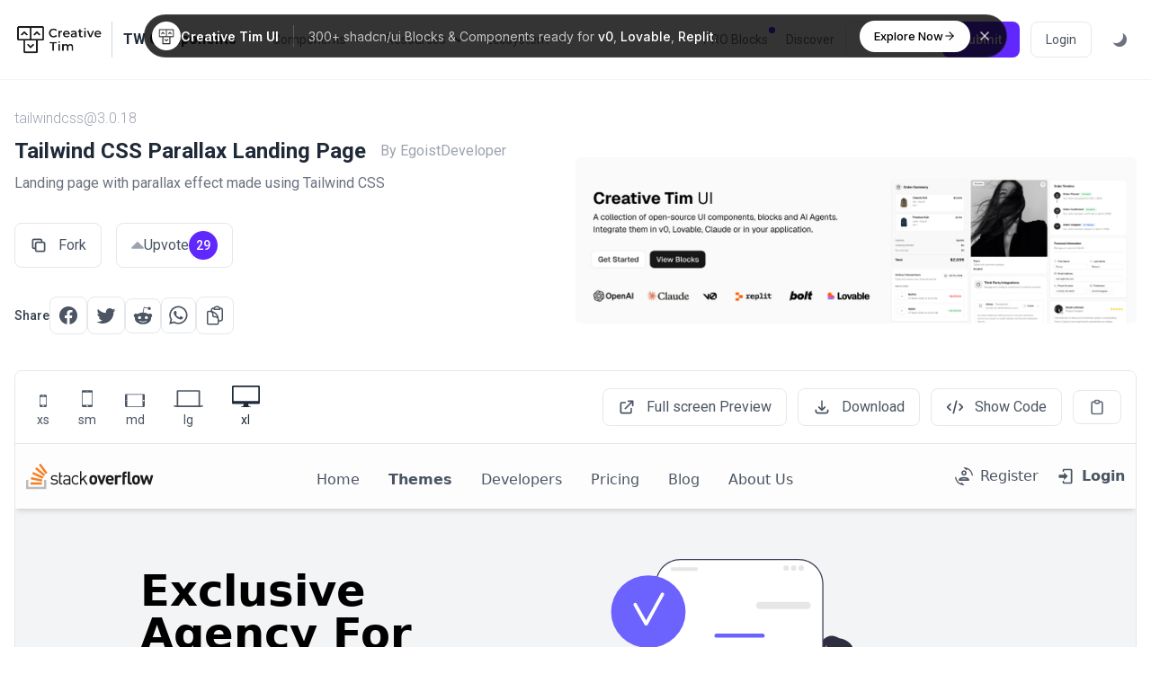

--- FILE ---
content_type: text/html; charset=UTF-8
request_url: https://www.creative-tim.com/twcomponents/component/parallax-landing-page
body_size: 29426
content:
<!doctype html>
<html lang="en">
<head>
    <meta charset="utf-8">
    <meta http-equiv="X-UA-Compatible" content="IE=edge">
    <meta name="viewport" content="width=device-width, initial-scale=1">

    <link rel="apple-touch-icon" sizes="180x180" href="https://www.creative-tim.com/twcomponents/apple-touch-icon.png">
    <link rel="icon" type="image/png" sizes="32x32" href="https://www.creative-tim.com/twcomponents/favicon-32x32.png">
    <link rel="icon" type="image/png" sizes="16x16" href="https://www.creative-tim.com/twcomponents/favicon-16x16.png">
    <link rel="manifest" href="https://www.creative-tim.com/twcomponents/site.webmanifest">
    <link rel="mask-icon" href="https://www.creative-tim.com/twcomponents/safari-pinned-tab.svg" color="#0ed3cf">
    <meta name="msapplication-TileColor" content="#0ed3cf">
    <meta name="theme-color" content="#0ed3cf">

    <meta property="og:image" content="https://tailwindcomponents.com/storage/7450/conversions/temp59780-ogimage.jpg?v=2026-01-23 01:00:06" />
    <meta property="og:image:width" content="1280" />
    <meta property="og:image:height" content="640" />
    <meta property="og:image:type" content="image/png" />

    <meta property="og:url" content="https://www.creative-tim.com/twcomponents/component/parallax-landing-page" />
    <meta property="og:title" content="Tailwind CSS Parallax Landing Page | Pages" />
    <meta property="og:description" content="&#039;Landing page with parallax effect made using Tailwind CSS&#039;" />

    <meta name="twitter:card" content="summary_large_image" />
    <meta name="twitter:site" content="@TwComponents" />
    <meta name="twitter:title" content="Tailwind CSS Parallax Landing Page | Pages" />
    <meta name="twitter:description" content="&#039;Landing page with parallax effect made using Tailwind CSS&#039;" />
    <meta name="twitter:image" content="https://tailwindcomponents.com/storage/7450/conversions/temp59780-ogimage.jpg?v=2026-01-23 01:00:06" />

    <meta name="google-site-verification" content="D4BL2NNYf_eEOMneiD3A61KMM4QiL_qas4wZfm84BVY" />

    <title>Tailwind CSS Parallax Landing Page | Pages</title>
    <meta name="title" content="Tailwind CSS Parallax Landing Page | Pages">
    <meta name="description" content="&#039;Landing page with parallax effect made using Tailwind CSS&#039;">

    <link rel="preconnect" href="https://fonts.googleapis.com">
    <link rel="preconnect" href="https://fonts.gstatic.com" crossorigin>
    <link rel="stylesheet" href="https://fonts.googleapis.com/css?family=Roboto:300,400,500,700,900&display=swap">
    <link rel="stylesheet" href="https://fonts.googleapis.com/css2?family=Inter:wght@100;200;300;400;500;600;700;800;900&display=swap">

        <link rel="canonical" href="https://www.creative-tim.com/twcomponents/component/parallax-landing-page" itemprop="url">

    <link rel="stylesheet" href="https://www.creative-tim.com/twcomponents/css/app.css?id=c319f6be09ed5468599e6ad715e1b2f8">

        
    
    <!-- Google Tag Manager -->
    <script>
        (function(w,d,s,l,i){w[l]=w[l]||[];w[l].push({'gtm.start':
        new Date().getTime(),event:'gtm.js'});var f=d.getElementsByTagName(s)[0],
        j=d.createElement(s),dl=l!='dataLayer'?'&l='+l:'';j.async=true;j.src=
        'https://www.googletagmanager.com/gtm.js?id='+i+dl;f.parentNode.insertBefore(j,f);
        })(window,document,'script','dataLayer','GTM-NN5FG6H');
    </script>
    <!-- End Google Tag Manager -->

    <!-- Google Tag Manager -->
    <script>(function(w,d,s,l,i){w[l]=w[l]||[];w[l].push({'gtm.start':
        new Date().getTime(),event:'gtm.js'});var f=d.getElementsByTagName(s)[0],
        j=d.createElement(s),dl=l!='dataLayer'?'&l='+l:'';j.async=true;j.src=
        'https://www.googletagmanager.com/gtm.js?id='+i+dl;f.parentNode.insertBefore(j,f);
        })(window,document,'script','dataLayer','GTM-NKDMSK6');</script> 
      <!-- End Google Tag Manager -->

    <script>
        if (window.localStorage) {
            if (localStorage.getItem("darkMode") == "true") {
                document.documentElement.classList.add("dark");
            } else if (localStorage.getItem("darkMode") == "false") {
                document.documentElement.classList.remove("dark");
            }
        }
    </script>

    <script src="https://www.creative-tim.com/twcomponents/js/app.js?id=566fe444e4b032513b212ccf94aeda25" defer></script>
    <script src="https://cdnjs.cloudflare.com/ajax/libs/monaco-editor/0.29.1/min/vs/loader.min.js"></script>
</head>
<body>
    <!-- Google Tag Manager (noscript) -->
    <noscript><iframe src="https://www.googletagmanager.com/ns.html?id=GTM-NKDMSK6"
        height="0" width="0" style="display:none;visibility:hidden"></iframe></noscript> 
    <!-- End Google Tag Manager (noscript) -->
    <div id="app" class="flex flex-col min-h-screen font-roboto dark:bg-gray-900">
        <header id="header" class="border-b border-gray-100 backdrop-blur-sm bg-white/90 dark:bg-gray-900/70 dark:border-gray-700 xl:fixed xl:w-full xl:top-0 xl:left-0 xl:z-30">
            <div class="container px-4 py-6 mx-auto space-y-4 xl:space-y-0 xl:flex xl:items-center xl:justify-between xl:space-x-10">
                <div class="flex justify-between">
                    <div  class="text-gray-800 dark:text-gray-200">
                        <div class="flex items-center">
     <a href="https://www.creative-tim.com">
          <img src="https://raw.githubusercontent.com/creativetimofficial/public-assets/master/logos/creative-tim-logo-black.png" 
               alt="logo" 
               style="max-width: 100px"
               class="dark:hidden"
          >
          <img src="https://raw.githubusercontent.com/creativetimofficial/public-assets/master/logos/creative-tim-logo-white.png" 
               alt="logo" 
               style="max-width: 100px"
               class="dark:block hidden"
          >
     </a>
     <div class="separator h-10 bg-gray-300 mx-2" style="width: 1px"></div>
     <a href="https://www.creative-tim.com/twcomponents"  class="ml-1 2xl:text-lg">
          <strong>TW Components</strong>
     </a>
</div>                    </div>

                    <div class="flex items-center space-x-2 xl:hidden">
                        <button @click="isOpen = !isOpen" class="p-1 rounded-md hover:bg-gray-100 dark:hover:bg-gray-800 focus:bg-gray-100 dark:focus:bg-gray-800 focus:outline-none">
                            <svg class="w-6 h-6 text-gray-700 dark:text-gray-300" viewBox="0 0 20 20" fill="currentColor">
                                <path fill-rule="evenodd"
                                    d="M3 5a1 1 0 011-1h12a1 1 0 110 2H4a1 1 0 01-1-1zM3 10a1 1 0 011-1h12a1 1 0 110 2H4a1 1 0 01-1-1zM3 15a1 1 0 011-1h12a1 1 0 110 2H4a1 1 0 01-1-1z"
                                    clip-rule="evenodd" />
                            </svg>
                        </button>
                    </div>
                </div>

                <transition
                    v-cloak
                    enter-active-class="transition duration-100 ease-out transform"
                    enter-class="scale-95 opacity-0"
                    enter-to-class="scale-100 opacity-100"
                    leave-active-class="transition duration-75 ease-in transform"
                    leave-class="scale-100 opacity-100"
                    leave-to-class="scale-95 opacity-0"
                >
                    <div v-show="isOpen" class="flex flex-col space-y-4 xl:hidden">
                        <div class="flex flex-col space-y-3 xl:space-y-0 xl:flex-row xl:space-x-5 xl:items-center">
    <dropdown padding="p-4" position="xl:right-auto xl:left-0" class="hidden xl:block">
        <button class="text-gray-500 dark:text-gray-200 hover:text-gray-800 dark:hover:text-gray-400 xl:text-sm 2xl:text-base transition-colors duration-200 flex items-center space-x-1 focus:outline-none">
            <span>Components</span>
            
            <svg xmlns="http://www.w3.org/2000/svg" class="w-5 h-5" viewBox="0 0 20 20" fill="currentColor">
                <path fill-rule="evenodd" d="M5.293 7.293a1 1 0 011.414 0L10 10.586l3.293-3.293a1 1 0 111.414 1.414l-4 4a1 1 0 01-1.414 0l-4-4a1 1 0 010-1.414z" clip-rule="evenodd" />
            </svg>
        </button>

        <template v-slot:content>
            <div class="w-[36rem] ">
                <a href="https://www.creative-tim.com/twcomponents/components" class="inline-flex px-4 text-sm font-medium text-gray-800 dark:text-white hover:underline mt-2">
                    All Components
                </a>

                <div class="grid grid-cols-3 mt-2 gap-x-4 divide-gray-100 dark:divide-gray-700 max-h-[73vh] overflow-y-auto">
                                            <div class="pr-4  border-r border-gray-100 dark:border-gray-700">
                            <a href="https://www.creative-tim.com/twcomponents/awesome" class="flex justify-between w-full py-2 px-4 text-sm text-gray-600 capitalize transition-colors duration-200 transform dark:text-gray-300 hover:bg-gray-100 dark:hover:bg-gray-700 rounded-lg">
                                awesome

                                <span>69</span>
                            </a>
                                                            <a href="https://www.creative-tim.com/twcomponents/components/accordions" class="flex items-center justify-between w-full py-2 px-4 text-sm text-gray-600 capitalize transition-colors duration-200 transform gap-x-2 dark:text-gray-300 hover:bg-gray-100 dark:hover:bg-gray-700 rounded-lg">
                                    Accordions
                                    <span>7</span>
                                </a>
                                                            <a href="https://www.creative-tim.com/twcomponents/components/alerts" class="flex items-center justify-between w-full py-2 px-4 text-sm text-gray-600 capitalize transition-colors duration-200 transform gap-x-2 dark:text-gray-300 hover:bg-gray-100 dark:hover:bg-gray-700 rounded-lg">
                                    Alerts
                                    <span>37</span>
                                </a>
                                                            <a href="https://www.creative-tim.com/twcomponents/components/alpinejs" class="flex items-center justify-between w-full py-2 px-4 text-sm text-gray-600 capitalize transition-colors duration-200 transform gap-x-2 dark:text-gray-300 hover:bg-gray-100 dark:hover:bg-gray-700 rounded-lg">
                                    Alpinejs
                                    <span>93</span>
                                </a>
                                                            <a href="https://www.creative-tim.com/twcomponents/components/avatars" class="flex items-center justify-between w-full py-2 px-4 text-sm text-gray-600 capitalize transition-colors duration-200 transform gap-x-2 dark:text-gray-300 hover:bg-gray-100 dark:hover:bg-gray-700 rounded-lg">
                                    Avatars
                                    <span>21</span>
                                </a>
                                                            <a href="https://www.creative-tim.com/twcomponents/components/badges" class="flex items-center justify-between w-full py-2 px-4 text-sm text-gray-600 capitalize transition-colors duration-200 transform gap-x-2 dark:text-gray-300 hover:bg-gray-100 dark:hover:bg-gray-700 rounded-lg">
                                    Badges
                                    <span>10</span>
                                </a>
                                                            <a href="https://www.creative-tim.com/twcomponents/components/banner" class="flex items-center justify-between w-full py-2 px-4 text-sm text-gray-600 capitalize transition-colors duration-200 transform gap-x-2 dark:text-gray-300 hover:bg-gray-100 dark:hover:bg-gray-700 rounded-lg">
                                    Banner
                                    <span>13</span>
                                </a>
                                                            <a href="https://www.creative-tim.com/twcomponents/components/blockquote" class="flex items-center justify-between w-full py-2 px-4 text-sm text-gray-600 capitalize transition-colors duration-200 transform gap-x-2 dark:text-gray-300 hover:bg-gray-100 dark:hover:bg-gray-700 rounded-lg">
                                    Blockquote
                                    <span>3</span>
                                </a>
                                                            <a href="https://www.creative-tim.com/twcomponents/components/bottom-navigation" class="flex items-center justify-between w-full py-2 px-4 text-sm text-gray-600 capitalize transition-colors duration-200 transform gap-x-2 dark:text-gray-300 hover:bg-gray-100 dark:hover:bg-gray-700 rounded-lg">
                                    Bottom Navigation
                                    <span>5</span>
                                </a>
                                                            <a href="https://www.creative-tim.com/twcomponents/components/breadcrumb" class="flex items-center justify-between w-full py-2 px-4 text-sm text-gray-600 capitalize transition-colors duration-200 transform gap-x-2 dark:text-gray-300 hover:bg-gray-100 dark:hover:bg-gray-700 rounded-lg">
                                    Breadcrumb
                                    <span>10</span>
                                </a>
                                                            <a href="https://www.creative-tim.com/twcomponents/components/button-group" class="flex items-center justify-between w-full py-2 px-4 text-sm text-gray-600 capitalize transition-colors duration-200 transform gap-x-2 dark:text-gray-300 hover:bg-gray-100 dark:hover:bg-gray-700 rounded-lg">
                                    Button Group
                                    <span>11</span>
                                </a>
                                                            <a href="https://www.creative-tim.com/twcomponents/components/buttons" class="flex items-center justify-between w-full py-2 px-4 text-sm text-gray-600 capitalize transition-colors duration-200 transform gap-x-2 dark:text-gray-300 hover:bg-gray-100 dark:hover:bg-gray-700 rounded-lg">
                                    Buttons
                                    <span>441</span>
                                </a>
                                                            <a href="https://www.creative-tim.com/twcomponents/components/calendar" class="flex items-center justify-between w-full py-2 px-4 text-sm text-gray-600 capitalize transition-colors duration-200 transform gap-x-2 dark:text-gray-300 hover:bg-gray-100 dark:hover:bg-gray-700 rounded-lg">
                                    Calendar
                                    <span>12</span>
                                </a>
                                                            <a href="https://www.creative-tim.com/twcomponents/components/cards" class="flex items-center justify-between w-full py-2 px-4 text-sm text-gray-600 capitalize transition-colors duration-200 transform gap-x-2 dark:text-gray-300 hover:bg-gray-100 dark:hover:bg-gray-700 rounded-lg">
                                    Cards
                                    <span>840</span>
                                </a>
                                                            <a href="https://www.creative-tim.com/twcomponents/components/carousel" class="flex items-center justify-between w-full py-2 px-4 text-sm text-gray-600 capitalize transition-colors duration-200 transform gap-x-2 dark:text-gray-300 hover:bg-gray-100 dark:hover:bg-gray-700 rounded-lg">
                                    Carousel
                                    <span>5</span>
                                </a>
                                                            <a href="https://www.creative-tim.com/twcomponents/components/charts" class="flex items-center justify-between w-full py-2 px-4 text-sm text-gray-600 capitalize transition-colors duration-200 transform gap-x-2 dark:text-gray-300 hover:bg-gray-100 dark:hover:bg-gray-700 rounded-lg">
                                    Charts
                                    <span>13</span>
                                </a>
                                                            <a href="https://www.creative-tim.com/twcomponents/components/chat" class="flex items-center justify-between w-full py-2 px-4 text-sm text-gray-600 capitalize transition-colors duration-200 transform gap-x-2 dark:text-gray-300 hover:bg-gray-100 dark:hover:bg-gray-700 rounded-lg">
                                    Chat
                                    <span>12</span>
                                </a>
                                                            <a href="https://www.creative-tim.com/twcomponents/components/checkbox" class="flex items-center justify-between w-full py-2 px-4 text-sm text-gray-600 capitalize transition-colors duration-200 transform gap-x-2 dark:text-gray-300 hover:bg-gray-100 dark:hover:bg-gray-700 rounded-lg">
                                    Checkbox
                                    <span>15</span>
                                </a>
                                                            <a href="https://www.creative-tim.com/twcomponents/components/chip" class="flex items-center justify-between w-full py-2 px-4 text-sm text-gray-600 capitalize transition-colors duration-200 transform gap-x-2 dark:text-gray-300 hover:bg-gray-100 dark:hover:bg-gray-700 rounded-lg">
                                    Chip
                                    <span>9</span>
                                </a>
                                                            <a href="https://www.creative-tim.com/twcomponents/components/collapse" class="flex items-center justify-between w-full py-2 px-4 text-sm text-gray-600 capitalize transition-colors duration-200 transform gap-x-2 dark:text-gray-300 hover:bg-gray-100 dark:hover:bg-gray-700 rounded-lg">
                                    Collapse
                                    <span>4</span>
                                </a>
                                                            <a href="https://www.creative-tim.com/twcomponents/components/cursor" class="flex items-center justify-between w-full py-2 px-4 text-sm text-gray-600 capitalize transition-colors duration-200 transform gap-x-2 dark:text-gray-300 hover:bg-gray-100 dark:hover:bg-gray-700 rounded-lg">
                                    Cursor
                                    <span>0</span>
                                </a>
                                                            <a href="https://www.creative-tim.com/twcomponents/components/dashboard" class="flex items-center justify-between w-full py-2 px-4 text-sm text-gray-600 capitalize transition-colors duration-200 transform gap-x-2 dark:text-gray-300 hover:bg-gray-100 dark:hover:bg-gray-700 rounded-lg">
                                    Dashboard
                                    <span>36</span>
                                </a>
                                                            <a href="https://www.creative-tim.com/twcomponents/components/datepicker" class="flex items-center justify-between w-full py-2 px-4 text-sm text-gray-600 capitalize transition-colors duration-200 transform gap-x-2 dark:text-gray-300 hover:bg-gray-100 dark:hover:bg-gray-700 rounded-lg">
                                    Datepicker
                                    <span>3</span>
                                </a>
                                                            <a href="https://www.creative-tim.com/twcomponents/components/device-mockups" class="flex items-center justify-between w-full py-2 px-4 text-sm text-gray-600 capitalize transition-colors duration-200 transform gap-x-2 dark:text-gray-300 hover:bg-gray-100 dark:hover:bg-gray-700 rounded-lg">
                                    Device Mockups
                                    <span>4</span>
                                </a>
                                                            <a href="https://www.creative-tim.com/twcomponents/components/drawer" class="flex items-center justify-between w-full py-2 px-4 text-sm text-gray-600 capitalize transition-colors duration-200 transform gap-x-2 dark:text-gray-300 hover:bg-gray-100 dark:hover:bg-gray-700 rounded-lg">
                                    Drawer
                                    <span>2</span>
                                </a>
                                                            <a href="https://www.creative-tim.com/twcomponents/components/dropdowns" class="flex items-center justify-between w-full py-2 px-4 text-sm text-gray-600 capitalize transition-colors duration-200 transform gap-x-2 dark:text-gray-300 hover:bg-gray-100 dark:hover:bg-gray-700 rounded-lg">
                                    Dropdowns
                                    <span>42</span>
                                </a>
                                                            <a href="https://www.creative-tim.com/twcomponents/components/faq" class="flex items-center justify-between w-full py-2 px-4 text-sm text-gray-600 capitalize transition-colors duration-200 transform gap-x-2 dark:text-gray-300 hover:bg-gray-100 dark:hover:bg-gray-700 rounded-lg">
                                    Faq
                                    <span>8</span>
                                </a>
                                                            <a href="https://www.creative-tim.com/twcomponents/components/features" class="flex items-center justify-between w-full py-2 px-4 text-sm text-gray-600 capitalize transition-colors duration-200 transform gap-x-2 dark:text-gray-300 hover:bg-gray-100 dark:hover:bg-gray-700 rounded-lg">
                                    Features
                                    <span>23</span>
                                </a>
                                                            <a href="https://www.creative-tim.com/twcomponents/components/file-upload" class="flex items-center justify-between w-full py-2 px-4 text-sm text-gray-600 capitalize transition-colors duration-200 transform gap-x-2 dark:text-gray-300 hover:bg-gray-100 dark:hover:bg-gray-700 rounded-lg">
                                    File Upload
                                    <span>6</span>
                                </a>
                                                            <a href="https://www.creative-tim.com/twcomponents/components/floating-label" class="flex items-center justify-between w-full py-2 px-4 text-sm text-gray-600 capitalize transition-colors duration-200 transform gap-x-2 dark:text-gray-300 hover:bg-gray-100 dark:hover:bg-gray-700 rounded-lg">
                                    Floating Label
                                    <span>9</span>
                                </a>
                                                    </div>
                                            <div class="pr-4  border-r border-gray-100 dark:border-gray-700">
                            <a href="https://www.creative-tim.com/twcomponents/awesome" class="hidden justify-between w-full py-2 px-4 text-sm text-gray-600 capitalize transition-colors duration-200 transform dark:text-gray-300 hover:bg-gray-100 dark:hover:bg-gray-700 rounded-lg">
                                awesome

                                <span>69</span>
                            </a>
                                                            <a href="https://www.creative-tim.com/twcomponents/components/footers" class="flex items-center justify-between w-full py-2 px-4 text-sm text-gray-600 capitalize transition-colors duration-200 transform gap-x-2 dark:text-gray-300 hover:bg-gray-100 dark:hover:bg-gray-700 rounded-lg">
                                    Footers
                                    <span>19</span>
                                </a>
                                                            <a href="https://www.creative-tim.com/twcomponents/components/forms" class="flex items-center justify-between w-full py-2 px-4 text-sm text-gray-600 capitalize transition-colors duration-200 transform gap-x-2 dark:text-gray-300 hover:bg-gray-100 dark:hover:bg-gray-700 rounded-lg">
                                    Forms
                                    <span>414</span>
                                </a>
                                                            <a href="https://www.creative-tim.com/twcomponents/components/gallery" class="flex items-center justify-between w-full py-2 px-4 text-sm text-gray-600 capitalize transition-colors duration-200 transform gap-x-2 dark:text-gray-300 hover:bg-gray-100 dark:hover:bg-gray-700 rounded-lg">
                                    Gallery
                                    <span>6</span>
                                </a>
                                                            <a href="https://www.creative-tim.com/twcomponents/components/grid" class="flex items-center justify-between w-full py-2 px-4 text-sm text-gray-600 capitalize transition-colors duration-200 transform gap-x-2 dark:text-gray-300 hover:bg-gray-100 dark:hover:bg-gray-700 rounded-lg">
                                    Grid
                                    <span>17</span>
                                </a>
                                                            <a href="https://www.creative-tim.com/twcomponents/components/headers" class="flex items-center justify-between w-full py-2 px-4 text-sm text-gray-600 capitalize transition-colors duration-200 transform gap-x-2 dark:text-gray-300 hover:bg-gray-100 dark:hover:bg-gray-700 rounded-lg">
                                    Headers
                                    <span>36</span>
                                </a>
                                                            <a href="https://www.creative-tim.com/twcomponents/components/headings" class="flex items-center justify-between w-full py-2 px-4 text-sm text-gray-600 capitalize transition-colors duration-200 transform gap-x-2 dark:text-gray-300 hover:bg-gray-100 dark:hover:bg-gray-700 rounded-lg">
                                    Headings
                                    <span>1</span>
                                </a>
                                                            <a href="https://www.creative-tim.com/twcomponents/components/hr" class="flex items-center justify-between w-full py-2 px-4 text-sm text-gray-600 capitalize transition-colors duration-200 transform gap-x-2 dark:text-gray-300 hover:bg-gray-100 dark:hover:bg-gray-700 rounded-lg">
                                    Hr
                                    <span>1</span>
                                </a>
                                                            <a href="https://www.creative-tim.com/twcomponents/components/icons" class="flex items-center justify-between w-full py-2 px-4 text-sm text-gray-600 capitalize transition-colors duration-200 transform gap-x-2 dark:text-gray-300 hover:bg-gray-100 dark:hover:bg-gray-700 rounded-lg">
                                    Icons
                                    <span>103</span>
                                </a>
                                                            <a href="https://www.creative-tim.com/twcomponents/components/images" class="flex items-center justify-between w-full py-2 px-4 text-sm text-gray-600 capitalize transition-colors duration-200 transform gap-x-2 dark:text-gray-300 hover:bg-gray-100 dark:hover:bg-gray-700 rounded-lg">
                                    Images
                                    <span>17</span>
                                </a>
                                                            <a href="https://www.creative-tim.com/twcomponents/components/indicators" class="flex items-center justify-between w-full py-2 px-4 text-sm text-gray-600 capitalize transition-colors duration-200 transform gap-x-2 dark:text-gray-300 hover:bg-gray-100 dark:hover:bg-gray-700 rounded-lg">
                                    Indicators
                                    <span>2</span>
                                </a>
                                                            <a href="https://www.creative-tim.com/twcomponents/components/inputs" class="flex items-center justify-between w-full py-2 px-4 text-sm text-gray-600 capitalize transition-colors duration-200 transform gap-x-2 dark:text-gray-300 hover:bg-gray-100 dark:hover:bg-gray-700 rounded-lg">
                                    Inputs
                                    <span>182</span>
                                </a>
                                                            <a href="https://www.creative-tim.com/twcomponents/components/jumbotron" class="flex items-center justify-between w-full py-2 px-4 text-sm text-gray-600 capitalize transition-colors duration-200 transform gap-x-2 dark:text-gray-300 hover:bg-gray-100 dark:hover:bg-gray-700 rounded-lg">
                                    Jumbotron
                                    <span>9</span>
                                </a>
                                                            <a href="https://www.creative-tim.com/twcomponents/components/kbd" class="flex items-center justify-between w-full py-2 px-4 text-sm text-gray-600 capitalize transition-colors duration-200 transform gap-x-2 dark:text-gray-300 hover:bg-gray-100 dark:hover:bg-gray-700 rounded-lg">
                                    Kbd
                                    <span>1</span>
                                </a>
                                                            <a href="https://www.creative-tim.com/twcomponents/components/kit" class="flex items-center justify-between w-full py-2 px-4 text-sm text-gray-600 capitalize transition-colors duration-200 transform gap-x-2 dark:text-gray-300 hover:bg-gray-100 dark:hover:bg-gray-700 rounded-lg">
                                    Kit
                                    <span>3</span>
                                </a>
                                                            <a href="https://www.creative-tim.com/twcomponents/components/layout" class="flex items-center justify-between w-full py-2 px-4 text-sm text-gray-600 capitalize transition-colors duration-200 transform gap-x-2 dark:text-gray-300 hover:bg-gray-100 dark:hover:bg-gray-700 rounded-lg">
                                    Layout
                                    <span>89</span>
                                </a>
                                                            <a href="https://www.creative-tim.com/twcomponents/components/links" class="flex items-center justify-between w-full py-2 px-4 text-sm text-gray-600 capitalize transition-colors duration-200 transform gap-x-2 dark:text-gray-300 hover:bg-gray-100 dark:hover:bg-gray-700 rounded-lg">
                                    Links
                                    <span>3</span>
                                </a>
                                                            <a href="https://www.creative-tim.com/twcomponents/components/list" class="flex items-center justify-between w-full py-2 px-4 text-sm text-gray-600 capitalize transition-colors duration-200 transform gap-x-2 dark:text-gray-300 hover:bg-gray-100 dark:hover:bg-gray-700 rounded-lg">
                                    List
                                    <span>51</span>
                                </a>
                                                            <a href="https://www.creative-tim.com/twcomponents/components/logins" class="flex items-center justify-between w-full py-2 px-4 text-sm text-gray-600 capitalize transition-colors duration-200 transform gap-x-2 dark:text-gray-300 hover:bg-gray-100 dark:hover:bg-gray-700 rounded-lg">
                                    Logins
                                    <span>131</span>
                                </a>
                                                            <a href="https://www.creative-tim.com/twcomponents/components/masonry" class="flex items-center justify-between w-full py-2 px-4 text-sm text-gray-600 capitalize transition-colors duration-200 transform gap-x-2 dark:text-gray-300 hover:bg-gray-100 dark:hover:bg-gray-700 rounded-lg">
                                    Masonry
                                    <span>5</span>
                                </a>
                                                            <a href="https://www.creative-tim.com/twcomponents/components/mega-menu" class="flex items-center justify-between w-full py-2 px-4 text-sm text-gray-600 capitalize transition-colors duration-200 transform gap-x-2 dark:text-gray-300 hover:bg-gray-100 dark:hover:bg-gray-700 rounded-lg">
                                    Mega Menu
                                    <span>2</span>
                                </a>
                                                            <a href="https://www.creative-tim.com/twcomponents/components/menu" class="flex items-center justify-between w-full py-2 px-4 text-sm text-gray-600 capitalize transition-colors duration-200 transform gap-x-2 dark:text-gray-300 hover:bg-gray-100 dark:hover:bg-gray-700 rounded-lg">
                                    Menu
                                    <span>23</span>
                                </a>
                                                            <a href="https://www.creative-tim.com/twcomponents/components/modals" class="flex items-center justify-between w-full py-2 px-4 text-sm text-gray-600 capitalize transition-colors duration-200 transform gap-x-2 dark:text-gray-300 hover:bg-gray-100 dark:hover:bg-gray-700 rounded-lg">
                                    Modals
                                    <span>62</span>
                                </a>
                                                            <a href="https://www.creative-tim.com/twcomponents/components/music-player" class="flex items-center justify-between w-full py-2 px-4 text-sm text-gray-600 capitalize transition-colors duration-200 transform gap-x-2 dark:text-gray-300 hover:bg-gray-100 dark:hover:bg-gray-700 rounded-lg">
                                    Music Player
                                    <span>6</span>
                                </a>
                                                            <a href="https://www.creative-tim.com/twcomponents/components/navbars" class="flex items-center justify-between w-full py-2 px-4 text-sm text-gray-600 capitalize transition-colors duration-200 transform gap-x-2 dark:text-gray-300 hover:bg-gray-100 dark:hover:bg-gray-700 rounded-lg">
                                    Navbars
                                    <span>33</span>
                                </a>
                                                            <a href="https://www.creative-tim.com/twcomponents/components/navigations" class="flex items-center justify-between w-full py-2 px-4 text-sm text-gray-600 capitalize transition-colors duration-200 transform gap-x-2 dark:text-gray-300 hover:bg-gray-100 dark:hover:bg-gray-700 rounded-lg">
                                    Navigations
                                    <span>296</span>
                                </a>
                                                            <a href="https://www.creative-tim.com/twcomponents/components/number-input" class="flex items-center justify-between w-full py-2 px-4 text-sm text-gray-600 capitalize transition-colors duration-200 transform gap-x-2 dark:text-gray-300 hover:bg-gray-100 dark:hover:bg-gray-700 rounded-lg">
                                    Number Input
                                    <span>20</span>
                                </a>
                                                            <a href="https://www.creative-tim.com/twcomponents/components/pages" class="flex items-center justify-between w-full py-2 px-4 text-sm text-gray-600 capitalize transition-colors duration-200 transform gap-x-2 dark:text-gray-300 hover:bg-gray-100 dark:hover:bg-gray-700 rounded-lg">
                                    Pages
                                    <span>699</span>
                                </a>
                                                            <a href="https://www.creative-tim.com/twcomponents/components/pagination" class="flex items-center justify-between w-full py-2 px-4 text-sm text-gray-600 capitalize transition-colors duration-200 transform gap-x-2 dark:text-gray-300 hover:bg-gray-100 dark:hover:bg-gray-700 rounded-lg">
                                    Pagination
                                    <span>14</span>
                                </a>
                                                            <a href="https://www.creative-tim.com/twcomponents/components/paragraphs" class="flex items-center justify-between w-full py-2 px-4 text-sm text-gray-600 capitalize transition-colors duration-200 transform gap-x-2 dark:text-gray-300 hover:bg-gray-100 dark:hover:bg-gray-700 rounded-lg">
                                    Paragraphs
                                    <span>4</span>
                                </a>
                                                    </div>
                                            <div class="pr-4 ">
                            <a href="https://www.creative-tim.com/twcomponents/awesome" class="hidden justify-between w-full py-2 px-4 text-sm text-gray-600 capitalize transition-colors duration-200 transform dark:text-gray-300 hover:bg-gray-100 dark:hover:bg-gray-700 rounded-lg">
                                awesome

                                <span>69</span>
                            </a>
                                                            <a href="https://www.creative-tim.com/twcomponents/components/popover" class="flex items-center justify-between w-full py-2 px-4 text-sm text-gray-600 capitalize transition-colors duration-200 transform gap-x-2 dark:text-gray-300 hover:bg-gray-100 dark:hover:bg-gray-700 rounded-lg">
                                    Popover
                                    <span>11</span>
                                </a>
                                                            <a href="https://www.creative-tim.com/twcomponents/components/pricing" class="flex items-center justify-between w-full py-2 px-4 text-sm text-gray-600 capitalize transition-colors duration-200 transform gap-x-2 dark:text-gray-300 hover:bg-gray-100 dark:hover:bg-gray-700 rounded-lg">
                                    Pricing
                                    <span>26</span>
                                </a>
                                                            <a href="https://www.creative-tim.com/twcomponents/components/progress" class="flex items-center justify-between w-full py-2 px-4 text-sm text-gray-600 capitalize transition-colors duration-200 transform gap-x-2 dark:text-gray-300 hover:bg-gray-100 dark:hover:bg-gray-700 rounded-lg">
                                    Progress
                                    <span>9</span>
                                </a>
                                                            <a href="https://www.creative-tim.com/twcomponents/components/radio-button" class="flex items-center justify-between w-full py-2 px-4 text-sm text-gray-600 capitalize transition-colors duration-200 transform gap-x-2 dark:text-gray-300 hover:bg-gray-100 dark:hover:bg-gray-700 rounded-lg">
                                    Radio Button
                                    <span>9</span>
                                </a>
                                                            <a href="https://www.creative-tim.com/twcomponents/components/range-slider" class="flex items-center justify-between w-full py-2 px-4 text-sm text-gray-600 capitalize transition-colors duration-200 transform gap-x-2 dark:text-gray-300 hover:bg-gray-100 dark:hover:bg-gray-700 rounded-lg">
                                    Range Slider
                                    <span>7</span>
                                </a>
                                                            <a href="https://www.creative-tim.com/twcomponents/components/rating" class="flex items-center justify-between w-full py-2 px-4 text-sm text-gray-600 capitalize transition-colors duration-200 transform gap-x-2 dark:text-gray-300 hover:bg-gray-100 dark:hover:bg-gray-700 rounded-lg">
                                    Rating
                                    <span>10</span>
                                </a>
                                                            <a href="https://www.creative-tim.com/twcomponents/components/scrollbar" class="flex items-center justify-between w-full py-2 px-4 text-sm text-gray-600 capitalize transition-colors duration-200 transform gap-x-2 dark:text-gray-300 hover:bg-gray-100 dark:hover:bg-gray-700 rounded-lg">
                                    Scrollbar
                                    <span>10</span>
                                </a>
                                                            <a href="https://www.creative-tim.com/twcomponents/components/search-bar" class="flex items-center justify-between w-full py-2 px-4 text-sm text-gray-600 capitalize transition-colors duration-200 transform gap-x-2 dark:text-gray-300 hover:bg-gray-100 dark:hover:bg-gray-700 rounded-lg">
                                    Search bar
                                    <span>9</span>
                                </a>
                                                            <a href="https://www.creative-tim.com/twcomponents/components/selects" class="flex items-center justify-between w-full py-2 px-4 text-sm text-gray-600 capitalize transition-colors duration-200 transform gap-x-2 dark:text-gray-300 hover:bg-gray-100 dark:hover:bg-gray-700 rounded-lg">
                                    Selects
                                    <span>16</span>
                                </a>
                                                            <a href="https://www.creative-tim.com/twcomponents/components/shadows" class="flex items-center justify-between w-full py-2 px-4 text-sm text-gray-600 capitalize transition-colors duration-200 transform gap-x-2 dark:text-gray-300 hover:bg-gray-100 dark:hover:bg-gray-700 rounded-lg">
                                    Shadows
                                    <span>1</span>
                                </a>
                                                            <a href="https://www.creative-tim.com/twcomponents/components/sidebar" class="flex items-center justify-between w-full py-2 px-4 text-sm text-gray-600 capitalize transition-colors duration-200 transform gap-x-2 dark:text-gray-300 hover:bg-gray-100 dark:hover:bg-gray-700 rounded-lg">
                                    Sidebar
                                    <span>43</span>
                                </a>
                                                            <a href="https://www.creative-tim.com/twcomponents/components/skeleton" class="flex items-center justify-between w-full py-2 px-4 text-sm text-gray-600 capitalize transition-colors duration-200 transform gap-x-2 dark:text-gray-300 hover:bg-gray-100 dark:hover:bg-gray-700 rounded-lg">
                                    Skeleton
                                    <span>5</span>
                                </a>
                                                            <a href="https://www.creative-tim.com/twcomponents/components/slider" class="flex items-center justify-between w-full py-2 px-4 text-sm text-gray-600 capitalize transition-colors duration-200 transform gap-x-2 dark:text-gray-300 hover:bg-gray-100 dark:hover:bg-gray-700 rounded-lg">
                                    Slider
                                    <span>15</span>
                                </a>
                                                            <a href="https://www.creative-tim.com/twcomponents/components/speed-dial" class="flex items-center justify-between w-full py-2 px-4 text-sm text-gray-600 capitalize transition-colors duration-200 transform gap-x-2 dark:text-gray-300 hover:bg-gray-100 dark:hover:bg-gray-700 rounded-lg">
                                    Speed dial
                                    <span>0</span>
                                </a>
                                                            <a href="https://www.creative-tim.com/twcomponents/components/spinner" class="flex items-center justify-between w-full py-2 px-4 text-sm text-gray-600 capitalize transition-colors duration-200 transform gap-x-2 dark:text-gray-300 hover:bg-gray-100 dark:hover:bg-gray-700 rounded-lg">
                                    Spinner
                                    <span>7</span>
                                </a>
                                                            <a href="https://www.creative-tim.com/twcomponents/components/stepper" class="flex items-center justify-between w-full py-2 px-4 text-sm text-gray-600 capitalize transition-colors duration-200 transform gap-x-2 dark:text-gray-300 hover:bg-gray-100 dark:hover:bg-gray-700 rounded-lg">
                                    Stepper
                                    <span>2</span>
                                </a>
                                                            <a href="https://www.creative-tim.com/twcomponents/components/switch" class="flex items-center justify-between w-full py-2 px-4 text-sm text-gray-600 capitalize transition-colors duration-200 transform gap-x-2 dark:text-gray-300 hover:bg-gray-100 dark:hover:bg-gray-700 rounded-lg">
                                    Switch
                                    <span>10</span>
                                </a>
                                                            <a href="https://www.creative-tim.com/twcomponents/components/tables" class="flex items-center justify-between w-full py-2 px-4 text-sm text-gray-600 capitalize transition-colors duration-200 transform gap-x-2 dark:text-gray-300 hover:bg-gray-100 dark:hover:bg-gray-700 rounded-lg">
                                    Tables
                                    <span>76</span>
                                </a>
                                                            <a href="https://www.creative-tim.com/twcomponents/components/tabs" class="flex items-center justify-between w-full py-2 px-4 text-sm text-gray-600 capitalize transition-colors duration-200 transform gap-x-2 dark:text-gray-300 hover:bg-gray-100 dark:hover:bg-gray-700 rounded-lg">
                                    Tabs
                                    <span>25</span>
                                </a>
                                                            <a href="https://www.creative-tim.com/twcomponents/components/testimonials" class="flex items-center justify-between w-full py-2 px-4 text-sm text-gray-600 capitalize transition-colors duration-200 transform gap-x-2 dark:text-gray-300 hover:bg-gray-100 dark:hover:bg-gray-700 rounded-lg">
                                    Testimonials
                                    <span>10</span>
                                </a>
                                                            <a href="https://www.creative-tim.com/twcomponents/components/text" class="flex items-center justify-between w-full py-2 px-4 text-sm text-gray-600 capitalize transition-colors duration-200 transform gap-x-2 dark:text-gray-300 hover:bg-gray-100 dark:hover:bg-gray-700 rounded-lg">
                                    Text
                                    <span>8</span>
                                </a>
                                                            <a href="https://www.creative-tim.com/twcomponents/components/textarea" class="flex items-center justify-between w-full py-2 px-4 text-sm text-gray-600 capitalize transition-colors duration-200 transform gap-x-2 dark:text-gray-300 hover:bg-gray-100 dark:hover:bg-gray-700 rounded-lg">
                                    Textarea
                                    <span>3</span>
                                </a>
                                                            <a href="https://www.creative-tim.com/twcomponents/components/timeline" class="flex items-center justify-between w-full py-2 px-4 text-sm text-gray-600 capitalize transition-colors duration-200 transform gap-x-2 dark:text-gray-300 hover:bg-gray-100 dark:hover:bg-gray-700 rounded-lg">
                                    Timeline
                                    <span>18</span>
                                </a>
                                                            <a href="https://www.creative-tim.com/twcomponents/components/toast" class="flex items-center justify-between w-full py-2 px-4 text-sm text-gray-600 capitalize transition-colors duration-200 transform gap-x-2 dark:text-gray-300 hover:bg-gray-100 dark:hover:bg-gray-700 rounded-lg">
                                    Toast
                                    <span>4</span>
                                </a>
                                                            <a href="https://www.creative-tim.com/twcomponents/components/toggle" class="flex items-center justify-between w-full py-2 px-4 text-sm text-gray-600 capitalize transition-colors duration-200 transform gap-x-2 dark:text-gray-300 hover:bg-gray-100 dark:hover:bg-gray-700 rounded-lg">
                                    Toggle
                                    <span>13</span>
                                </a>
                                                            <a href="https://www.creative-tim.com/twcomponents/components/tooltip" class="flex items-center justify-between w-full py-2 px-4 text-sm text-gray-600 capitalize transition-colors duration-200 transform gap-x-2 dark:text-gray-300 hover:bg-gray-100 dark:hover:bg-gray-700 rounded-lg">
                                    Tooltip
                                    <span>9</span>
                                </a>
                                                            <a href="https://www.creative-tim.com/twcomponents/components/typography" class="flex items-center justify-between w-full py-2 px-4 text-sm text-gray-600 capitalize transition-colors duration-200 transform gap-x-2 dark:text-gray-300 hover:bg-gray-100 dark:hover:bg-gray-700 rounded-lg">
                                    Typography
                                    <span>11</span>
                                </a>
                                                            <a href="https://www.creative-tim.com/twcomponents/components/video" class="flex items-center justify-between w-full py-2 px-4 text-sm text-gray-600 capitalize transition-colors duration-200 transform gap-x-2 dark:text-gray-300 hover:bg-gray-100 dark:hover:bg-gray-700 rounded-lg">
                                    Video
                                    <span>6</span>
                                </a>
                                                            <a href="https://www.creative-tim.com/twcomponents/components/widget" class="flex items-center justify-between w-full py-2 px-4 text-sm text-gray-600 capitalize transition-colors duration-200 transform gap-x-2 dark:text-gray-300 hover:bg-gray-100 dark:hover:bg-gray-700 rounded-lg">
                                    Widget
                                    <span>752</span>
                                </a>
                                                    </div>
                                    </div>
            </div>
        </template>
    </dropdown>
    
    <a class="text-gray-500 dark:text-gray-200 hover:text-gray-800 dark:hover:text-gray-400 transition-colors duration-200 2xl:text-base xl:text-sm xl:hidden" href="https://www.creative-tim.com/twcomponents/components">Components</a>
    

    <dropdown padding="p-2" position="xl:right-auto xl:left-0" class="hidden xl:block">
        <button class="flex items-center space-x-1 text-gray-500 transition-colors duration-200 xl:text-sm 2xl:text-base dark:text-gray-200 hover:text-gray-800 dark:hover:text-gray-400 focus:outline-none">
            <span>Resources</span>
            
            <svg xmlns="http://www.w3.org/2000/svg" class="w-5 h-5" viewBox="0 0 20 20" fill="currentColor">
                <path fill-rule="evenodd" d="M5.293 7.293a1 1 0 011.414 0L10 10.586l3.293-3.293a1 1 0 111.414 1.414l-4 4a1 1 0 01-1.414 0l-4-4a1 1 0 010-1.414z" clip-rule="evenodd" />
            </svg>
        </button>

        <template v-slot:content>
            <div class="w-[28rem] ">
                <div class="grid grid-cols-2 mt-2 gap-x-4 divide-gray-100 dark:divide-gray-700 max-h-[73vh] overflow-y-auto">
                    
                        <div class="pr-4 border-r border-gray-100 dark:border-gray-700">
                           
                            <a href="https://www.creative-tim.com/twcomponents/cheatsheet/" target="_blank" class="flex justify-between w-full py-2 px-4 text-sm text-gray-600 capitalize transition-colors duration-200 transform dark:text-gray-300 hover:bg-gray-100 dark:hover:bg-gray-700 rounded-lg">
                                Cheatsheet    
                            </a>
                            <a href="https://www.creative-tim.com/twcomponents/gradient-generator/" target="_blank" class="flex justify-between w-full py-2 px-4 text-sm text-gray-600 capitalize transition-colors duration-200 transform dark:text-gray-300 hover:bg-gray-100 dark:hover:bg-gray-700 rounded-lg">
                                Gradient Generator      
                            </a>
                            <a href="https://www.creative-tim.com/blog/" target="_blank" class="flex justify-between w-full py-2 px-4 text-sm text-gray-600 capitalize transition-colors duration-200 transform dark:text-gray-300 hover:bg-gray-100 dark:hover:bg-gray-700 rounded-lg">
                                Blog
                            </a>
                            <a href="https://www.creative-tim.com/ai/blocks?ref=twcomponents" target="_blank" class="flex justify-between w-full py-2 px-4 text-sm text-gray-600 capitalize transition-colors duration-200 transform dark:text-gray-300 hover:bg-gray-100 dark:hover:bg-gray-700 rounded-lg">
                                David UI Blocks
                                  
                                <svg xmlns="http://www.w3.org/2000/svg" fill="none" viewBox="0 0 24 24" stroke-width="1.5" stroke="currentColor" class="w-4 h-4">
                                    <path stroke-linecap="round" stroke-linejoin="round" d="M13.5 6H5.25A2.25 2.25 0 003 8.25v10.5A2.25 2.25 0 005.25 21h10.5A2.25 2.25 0 0018 18.75V10.5m-10.5 6L21 3m0 0h-5.25M21 3v5.25" />
                                </svg>
                            </a>
                            <a href="https://www.material-tailwind.com/roots-of-ui-ux-design?ref=twcomponents" target="_blank" class="flex justify-between w-full py-2 px-4 text-sm text-gray-600 capitalize transition-colors duration-200 transform dark:text-gray-300 hover:bg-gray-100 dark:hover:bg-gray-700 rounded-lg">
                                UI / UX Book
                                  
                                <svg xmlns="http://www.w3.org/2000/svg" fill="none" viewBox="0 0 24 24" stroke-width="1.5" stroke="currentColor" class="w-4 h-4">
                                    <path stroke-linecap="round" stroke-linejoin="round" d="M13.5 6H5.25A2.25 2.25 0 003 8.25v10.5A2.25 2.25 0 005.25 21h10.5A2.25 2.25 0 0018 18.75V10.5m-10.5 6L21 3m0 0h-5.25M21 3v5.25" />
                                </svg>
                            </a>
                        </div>

                        <div class="pr-4">
                            <a href="https://www.creative-tim.com/ui?ref=twcomponents" target="_blank" class="flex justify-between w-full py-2 px-4 text-sm text-gray-600 capitalize transition-colors duration-200 transform dark:text-gray-300 hover:bg-gray-100 dark:hover:bg-gray-700 rounded-lg">
                                Free Blocks  
                                
                                <svg xmlns="http://www.w3.org/2000/svg" fill="none" viewBox="0 0 24 24" stroke-width="1.5" stroke="currentColor" class="w-4 h-4">
                                    <path stroke-linecap="round" stroke-linejoin="round" d="M13.5 6H5.25A2.25 2.25 0 003 8.25v10.5A2.25 2.25 0 005.25 21h10.5A2.25 2.25 0 0018 18.75V10.5m-10.5 6L21 3m0 0h-5.25M21 3v5.25" />
                                </svg>
                            </a>
                            <a href="https://www.creative-tim.com/ui?ref=twcomponents" target="_blank" class="flex justify-between w-full py-2 px-4 text-sm text-gray-600 capitalize transition-colors duration-200 transform dark:text-gray-300 hover:bg-gray-100 dark:hover:bg-gray-700 rounded-lg">
                                PRO Blocks   
                                  
                                <svg xmlns="http://www.w3.org/2000/svg" fill="none" viewBox="0 0 24 24" stroke-width="1.5" stroke="currentColor" class="w-4 h-4">
                                    <path stroke-linecap="round" stroke-linejoin="round" d="M13.5 6H5.25A2.25 2.25 0 003 8.25v10.5A2.25 2.25 0 005.25 21h10.5A2.25 2.25 0 0018 18.75V10.5m-10.5 6L21 3m0 0h-5.25M21 3v5.25" />
                                </svg>
                            </a>

                            
                            <a href="https://www.material-tailwind.com/docs/react/installation?ref=twcomponents" target="_blank" class="flex justify-between w-full py-2 px-4 text-sm text-gray-600 capitalize transition-colors duration-200 transform dark:text-gray-300 hover:bg-gray-100 dark:hover:bg-gray-700 rounded-lg">
                                React Components   
                                
                                <svg xmlns="http://www.w3.org/2000/svg" fill="none" viewBox="0 0 24 24" stroke-width="1.5" stroke="currentColor" class="w-4 h-4">
                                    <path stroke-linecap="round" stroke-linejoin="round" d="M13.5 6H5.25A2.25 2.25 0 003 8.25v10.5A2.25 2.25 0 005.25 21h10.5A2.25 2.25 0 0018 18.75V10.5m-10.5 6L21 3m0 0h-5.25M21 3v5.25" />
                                </svg>   
                            </a>

                            <a href="https://www.creative-tim.com/templates/tailwind-dashboard?ref=twcomponents" target="_blank" class="flex justify-between w-full py-2 px-4 text-sm text-gray-600 capitalize transition-colors duration-200 transform dark:text-gray-300 hover:bg-gray-100 dark:hover:bg-gray-700 rounded-lg">
                                Admin & Dashboards 
                                
                                <svg xmlns="http://www.w3.org/2000/svg" fill="none" viewBox="0 0 24 24" stroke-width="1.5" stroke="currentColor" class="w-4 h-4">
                                    <path stroke-linecap="round" stroke-linejoin="round" d="M13.5 6H5.25A2.25 2.25 0 003 8.25v10.5A2.25 2.25 0 005.25 21h10.5A2.25 2.25 0 0018 18.75V10.5m-10.5 6L21 3m0 0h-5.25M21 3v5.25" />
                                </svg>   
                            </a>
                           
                            <a href="https://www.creative-tim.com/templates/tailwind?ref=twcomponents" target="_blank" class="flex justify-between w-full py-2 px-4 text-sm text-gray-600 capitalize transition-colors duration-200 transform dark:text-gray-300 hover:bg-gray-100 dark:hover:bg-gray-700 rounded-lg">
                                Templates & Kits
                                
                                <svg xmlns="http://www.w3.org/2000/svg" fill="none" viewBox="0 0 24 24" stroke-width="1.5" stroke="currentColor" class="w-4 h-4">
                                    <path stroke-linecap="round" stroke-linejoin="round" d="M13.5 6H5.25A2.25 2.25 0 003 8.25v10.5A2.25 2.25 0 005.25 21h10.5A2.25 2.25 0 0018 18.75V10.5m-10.5 6L21 3m0 0h-5.25M21 3v5.25" />
                                </svg>   
                            </a>
                        </div>
                    
                </div>
            </div>
        </template>

    </dropdown>

    <dropdown>
        <button class="flex items-center space-x-1 text-gray-500 transition-colors duration-200 xl:text-sm 2xl:text-base dark:text-gray-200 hover:text-gray-800 dark:hover:text-gray-400 focus:outline-none">
            <span>Ecosystem</span>
            
            <svg xmlns="http://www.w3.org/2000/svg" class="w-5 h-5" viewBox="0 0 20 20" fill="currentColor">
                <path fill-rule="evenodd" d="M5.293 7.293a1 1 0 011.414 0L10 10.586l3.293-3.293a1 1 0 111.414 1.414l-4 4a1 1 0 01-1.414 0l-4-4a1 1 0 010-1.414z" clip-rule="evenodd" />
            </svg>
        </button>

        <template v-slot:content>
            <div class="overflow-y-auto w-60 max-h-96">
                <a target="_blank" href="https://www.material-tailwind.com/?ref=tailwindcomponents" class="flex items-center justify-between px-4 py-3 text-sm text-gray-600 capitalize transition-colors duration-200 transform dark:text-gray-300 hover:bg-gray-100 dark:hover:bg-gray-700">
                    <span>Material Tailwind</span>

                    <svg xmlns="http://www.w3.org/2000/svg" fill="none" viewBox="0 0 24 24" stroke-width="1.5" stroke="currentColor" class="w-4 h-4">
                        <path stroke-linecap="round" stroke-linejoin="round" d="M13.5 6H5.25A2.25 2.25 0 003 8.25v10.5A2.25 2.25 0 005.25 21h10.5A2.25 2.25 0 0018 18.75V10.5m-10.5 6L21 3m0 0h-5.25M21 3v5.25" />
                    </svg>
                </a>

                <a target="_blank" href="https://www.material-tailwind.com/docs/react/installation?ref=tailwindcomponents" class="flex items-center justify-between px-4 py-3 text-sm text-gray-600 capitalize transition-colors duration-200 transform dark:text-gray-300 hover:bg-gray-100 dark:hover:bg-gray-700">
                    <span>React Tailwind</span>

                    <svg xmlns="http://www.w3.org/2000/svg" fill="none" viewBox="0 0 24 24" stroke-width="1.5" stroke="currentColor" class="w-4 h-4">
                        <path stroke-linecap="round" stroke-linejoin="round" d="M13.5 6H5.25A2.25 2.25 0 003 8.25v10.5A2.25 2.25 0 005.25 21h10.5A2.25 2.25 0 0018 18.75V10.5m-10.5 6L21 3m0 0h-5.25M21 3v5.25" />
                    </svg>
                </a>

                <a target="_blank" href="https://www.david-ui-angular.com/?ref=tailwindcomponents" class="flex items-center justify-between px-4 py-3 text-sm text-gray-600 capitalize transition-colors duration-200 transform dark:text-gray-300 hover:bg-gray-100 dark:hover:bg-gray-700">
                    <span>Angular Tailwind</span>

                    <svg xmlns="http://www.w3.org/2000/svg" fill="none" viewBox="0 0 24 24" stroke-width="1.5" stroke="currentColor" class="w-4 h-4">
                        <path stroke-linecap="round" stroke-linejoin="round" d="M13.5 6H5.25A2.25 2.25 0 003 8.25v10.5A2.25 2.25 0 005.25 21h10.5A2.25 2.25 0 0018 18.75V10.5m-10.5 6L21 3m0 0h-5.25M21 3v5.25" />
                    </svg>
                </a>

                <a target="_blank" href="https://www.creative-tim.com/product/astro-launch-ui?ref=tailwindcomponents" class="flex items-center justify-between px-4 py-3 text-sm text-gray-600 capitalize transition-colors duration-200 transform dark:text-gray-300 hover:bg-gray-100 dark:hover:bg-gray-700">
                    <span>Astro Tailwind</span>

                    <svg xmlns="http://www.w3.org/2000/svg" fill="none" viewBox="0 0 24 24" stroke-width="1.5" stroke="currentColor" class="w-4 h-4">
                        <path stroke-linecap="round" stroke-linejoin="round" d="M13.5 6H5.25A2.25 2.25 0 003 8.25v10.5A2.25 2.25 0 005.25 21h10.5A2.25 2.25 0 0018 18.75V10.5m-10.5 6L21 3m0 0h-5.25M21 3v5.25" />
                    </svg>
                </a>

                <a target="_blank" href="https://www.creative-tim.com/services/updivision?ref=tailwindcomponents" class="flex items-center justify-between px-4 py-3 text-sm text-gray-600 capitalize transition-colors duration-200 transform dark:text-gray-300 hover:bg-gray-100 dark:hover:bg-gray-700">
                    <span>Custom Development</span>

                    <svg xmlns="http://www.w3.org/2000/svg" fill="none" viewBox="0 0 24 24" stroke-width="1.5" stroke="currentColor" class="w-4 h-4">
                        <path stroke-linecap="round" stroke-linejoin="round" d="M13.5 6H5.25A2.25 2.25 0 003 8.25v10.5A2.25 2.25 0 005.25 21h10.5A2.25 2.25 0 0018 18.75V10.5m-10.5 6L21 3m0 0h-5.25M21 3v5.25" />
                    </svg>
                </a>
            </div>
        </template>
    </dropdown>

   

    </div>

<div class="flex flex-col space-y-4 xl:space-y-0 xl:flex-row xl:items-center xl:space-x-3">

    <a target="_blank" href="https://www.creative-tim.com/ui?ref=tw-components" class="text-gray-500 transition-colors duration-200 dark:text-gray-200 hover:text-gray-800 dark:hover:text-gray-400 2xl:text-base xl:text-sm relative mr-2" >
        <span>PRO Blocks</span>
        <span class="w-[7px] absolute -right-2 -top-1 h-[7px] rounded-full bg-primary"></span>
    </a>    

    <a class="text-gray-500 dark:text-gray-200 hover:text-gray-800 dark:hover:text-gray-400 2xl:text-base xl:text-sm relative transition-colors duration-200 mr-2" href="https://www.creative-tim.com/twcomponents/discover">
        <span>Discover</span>
        
    </a>

            <form action="https://www.creative-tim.com/twcomponents/search" class="flex flex-wrap justify-between md:flex-row">
            <input type="search" name="query" class="w-full h-12 px-4 text-sm text-gray-700 bg-white border border-gray-200 rounded-lg xl:transition-all xl:duration-200 xl:w-24 xl:focus:w-28 2xl:w-32 2xl:focus:w-44 xl:h-10 dark:bg-gray-900 dark:text-gray-300 dark:border-gray-600 focus:border-primary dark:focus:border-primary focus:outline-none focus:ring focus:ring-primary dark:placeholder-gray-400 focus:ring-opacity-20" placeholder="Search" required>
        </form>
        
    <a href="https://www.creative-tim.com/twcomponents/submit-component" class="flex items-center justify-center h-12 px-5 text-sm font-medium text-center text-white transition-colors duration-200 transform rounded-lg xl:h-10 bg-primary hover:bg-primary/70">
        Submit
    </a>

            <a href="https://www.creative-tim.com/twcomponents/login" class="flex items-center justify-center h-12 px-4 mt-2 text-sm text-center text-gray-600 transition-colors duration-200 transform border rounded-lg xl:h-10 dark:text-gray-300 dark:border-gray-300 hover:bg-gray-100 dark:hover:bg-gray-700 focus:outline-none">
            Login
        </a>
    
    <dark-mode></dark-mode>
</div>
                    </div>
                </transition>

                <div class="hidden xl:flex xl:flex-row xl:items-center xl:justify-between xl:flex-1 xl:space-x-2">
                    <div class="flex flex-col space-y-3 xl:space-y-0 xl:flex-row xl:space-x-5 xl:items-center">
    <dropdown padding="p-4" position="xl:right-auto xl:left-0" class="hidden xl:block">
        <button class="text-gray-500 dark:text-gray-200 hover:text-gray-800 dark:hover:text-gray-400 xl:text-sm 2xl:text-base transition-colors duration-200 flex items-center space-x-1 focus:outline-none">
            <span>Components</span>
            
            <svg xmlns="http://www.w3.org/2000/svg" class="w-5 h-5" viewBox="0 0 20 20" fill="currentColor">
                <path fill-rule="evenodd" d="M5.293 7.293a1 1 0 011.414 0L10 10.586l3.293-3.293a1 1 0 111.414 1.414l-4 4a1 1 0 01-1.414 0l-4-4a1 1 0 010-1.414z" clip-rule="evenodd" />
            </svg>
        </button>

        <template v-slot:content>
            <div class="w-[36rem] ">
                <a href="https://www.creative-tim.com/twcomponents/components" class="inline-flex px-4 text-sm font-medium text-gray-800 dark:text-white hover:underline mt-2">
                    All Components
                </a>

                <div class="grid grid-cols-3 mt-2 gap-x-4 divide-gray-100 dark:divide-gray-700 max-h-[73vh] overflow-y-auto">
                                            <div class="pr-4  border-r border-gray-100 dark:border-gray-700">
                            <a href="https://www.creative-tim.com/twcomponents/awesome" class="flex justify-between w-full py-2 px-4 text-sm text-gray-600 capitalize transition-colors duration-200 transform dark:text-gray-300 hover:bg-gray-100 dark:hover:bg-gray-700 rounded-lg">
                                awesome

                                <span>69</span>
                            </a>
                                                            <a href="https://www.creative-tim.com/twcomponents/components/accordions" class="flex items-center justify-between w-full py-2 px-4 text-sm text-gray-600 capitalize transition-colors duration-200 transform gap-x-2 dark:text-gray-300 hover:bg-gray-100 dark:hover:bg-gray-700 rounded-lg">
                                    Accordions
                                    <span>7</span>
                                </a>
                                                            <a href="https://www.creative-tim.com/twcomponents/components/alerts" class="flex items-center justify-between w-full py-2 px-4 text-sm text-gray-600 capitalize transition-colors duration-200 transform gap-x-2 dark:text-gray-300 hover:bg-gray-100 dark:hover:bg-gray-700 rounded-lg">
                                    Alerts
                                    <span>37</span>
                                </a>
                                                            <a href="https://www.creative-tim.com/twcomponents/components/alpinejs" class="flex items-center justify-between w-full py-2 px-4 text-sm text-gray-600 capitalize transition-colors duration-200 transform gap-x-2 dark:text-gray-300 hover:bg-gray-100 dark:hover:bg-gray-700 rounded-lg">
                                    Alpinejs
                                    <span>93</span>
                                </a>
                                                            <a href="https://www.creative-tim.com/twcomponents/components/avatars" class="flex items-center justify-between w-full py-2 px-4 text-sm text-gray-600 capitalize transition-colors duration-200 transform gap-x-2 dark:text-gray-300 hover:bg-gray-100 dark:hover:bg-gray-700 rounded-lg">
                                    Avatars
                                    <span>21</span>
                                </a>
                                                            <a href="https://www.creative-tim.com/twcomponents/components/badges" class="flex items-center justify-between w-full py-2 px-4 text-sm text-gray-600 capitalize transition-colors duration-200 transform gap-x-2 dark:text-gray-300 hover:bg-gray-100 dark:hover:bg-gray-700 rounded-lg">
                                    Badges
                                    <span>10</span>
                                </a>
                                                            <a href="https://www.creative-tim.com/twcomponents/components/banner" class="flex items-center justify-between w-full py-2 px-4 text-sm text-gray-600 capitalize transition-colors duration-200 transform gap-x-2 dark:text-gray-300 hover:bg-gray-100 dark:hover:bg-gray-700 rounded-lg">
                                    Banner
                                    <span>13</span>
                                </a>
                                                            <a href="https://www.creative-tim.com/twcomponents/components/blockquote" class="flex items-center justify-between w-full py-2 px-4 text-sm text-gray-600 capitalize transition-colors duration-200 transform gap-x-2 dark:text-gray-300 hover:bg-gray-100 dark:hover:bg-gray-700 rounded-lg">
                                    Blockquote
                                    <span>3</span>
                                </a>
                                                            <a href="https://www.creative-tim.com/twcomponents/components/bottom-navigation" class="flex items-center justify-between w-full py-2 px-4 text-sm text-gray-600 capitalize transition-colors duration-200 transform gap-x-2 dark:text-gray-300 hover:bg-gray-100 dark:hover:bg-gray-700 rounded-lg">
                                    Bottom Navigation
                                    <span>5</span>
                                </a>
                                                            <a href="https://www.creative-tim.com/twcomponents/components/breadcrumb" class="flex items-center justify-between w-full py-2 px-4 text-sm text-gray-600 capitalize transition-colors duration-200 transform gap-x-2 dark:text-gray-300 hover:bg-gray-100 dark:hover:bg-gray-700 rounded-lg">
                                    Breadcrumb
                                    <span>10</span>
                                </a>
                                                            <a href="https://www.creative-tim.com/twcomponents/components/button-group" class="flex items-center justify-between w-full py-2 px-4 text-sm text-gray-600 capitalize transition-colors duration-200 transform gap-x-2 dark:text-gray-300 hover:bg-gray-100 dark:hover:bg-gray-700 rounded-lg">
                                    Button Group
                                    <span>11</span>
                                </a>
                                                            <a href="https://www.creative-tim.com/twcomponents/components/buttons" class="flex items-center justify-between w-full py-2 px-4 text-sm text-gray-600 capitalize transition-colors duration-200 transform gap-x-2 dark:text-gray-300 hover:bg-gray-100 dark:hover:bg-gray-700 rounded-lg">
                                    Buttons
                                    <span>441</span>
                                </a>
                                                            <a href="https://www.creative-tim.com/twcomponents/components/calendar" class="flex items-center justify-between w-full py-2 px-4 text-sm text-gray-600 capitalize transition-colors duration-200 transform gap-x-2 dark:text-gray-300 hover:bg-gray-100 dark:hover:bg-gray-700 rounded-lg">
                                    Calendar
                                    <span>12</span>
                                </a>
                                                            <a href="https://www.creative-tim.com/twcomponents/components/cards" class="flex items-center justify-between w-full py-2 px-4 text-sm text-gray-600 capitalize transition-colors duration-200 transform gap-x-2 dark:text-gray-300 hover:bg-gray-100 dark:hover:bg-gray-700 rounded-lg">
                                    Cards
                                    <span>840</span>
                                </a>
                                                            <a href="https://www.creative-tim.com/twcomponents/components/carousel" class="flex items-center justify-between w-full py-2 px-4 text-sm text-gray-600 capitalize transition-colors duration-200 transform gap-x-2 dark:text-gray-300 hover:bg-gray-100 dark:hover:bg-gray-700 rounded-lg">
                                    Carousel
                                    <span>5</span>
                                </a>
                                                            <a href="https://www.creative-tim.com/twcomponents/components/charts" class="flex items-center justify-between w-full py-2 px-4 text-sm text-gray-600 capitalize transition-colors duration-200 transform gap-x-2 dark:text-gray-300 hover:bg-gray-100 dark:hover:bg-gray-700 rounded-lg">
                                    Charts
                                    <span>13</span>
                                </a>
                                                            <a href="https://www.creative-tim.com/twcomponents/components/chat" class="flex items-center justify-between w-full py-2 px-4 text-sm text-gray-600 capitalize transition-colors duration-200 transform gap-x-2 dark:text-gray-300 hover:bg-gray-100 dark:hover:bg-gray-700 rounded-lg">
                                    Chat
                                    <span>12</span>
                                </a>
                                                            <a href="https://www.creative-tim.com/twcomponents/components/checkbox" class="flex items-center justify-between w-full py-2 px-4 text-sm text-gray-600 capitalize transition-colors duration-200 transform gap-x-2 dark:text-gray-300 hover:bg-gray-100 dark:hover:bg-gray-700 rounded-lg">
                                    Checkbox
                                    <span>15</span>
                                </a>
                                                            <a href="https://www.creative-tim.com/twcomponents/components/chip" class="flex items-center justify-between w-full py-2 px-4 text-sm text-gray-600 capitalize transition-colors duration-200 transform gap-x-2 dark:text-gray-300 hover:bg-gray-100 dark:hover:bg-gray-700 rounded-lg">
                                    Chip
                                    <span>9</span>
                                </a>
                                                            <a href="https://www.creative-tim.com/twcomponents/components/collapse" class="flex items-center justify-between w-full py-2 px-4 text-sm text-gray-600 capitalize transition-colors duration-200 transform gap-x-2 dark:text-gray-300 hover:bg-gray-100 dark:hover:bg-gray-700 rounded-lg">
                                    Collapse
                                    <span>4</span>
                                </a>
                                                            <a href="https://www.creative-tim.com/twcomponents/components/cursor" class="flex items-center justify-between w-full py-2 px-4 text-sm text-gray-600 capitalize transition-colors duration-200 transform gap-x-2 dark:text-gray-300 hover:bg-gray-100 dark:hover:bg-gray-700 rounded-lg">
                                    Cursor
                                    <span>0</span>
                                </a>
                                                            <a href="https://www.creative-tim.com/twcomponents/components/dashboard" class="flex items-center justify-between w-full py-2 px-4 text-sm text-gray-600 capitalize transition-colors duration-200 transform gap-x-2 dark:text-gray-300 hover:bg-gray-100 dark:hover:bg-gray-700 rounded-lg">
                                    Dashboard
                                    <span>36</span>
                                </a>
                                                            <a href="https://www.creative-tim.com/twcomponents/components/datepicker" class="flex items-center justify-between w-full py-2 px-4 text-sm text-gray-600 capitalize transition-colors duration-200 transform gap-x-2 dark:text-gray-300 hover:bg-gray-100 dark:hover:bg-gray-700 rounded-lg">
                                    Datepicker
                                    <span>3</span>
                                </a>
                                                            <a href="https://www.creative-tim.com/twcomponents/components/device-mockups" class="flex items-center justify-between w-full py-2 px-4 text-sm text-gray-600 capitalize transition-colors duration-200 transform gap-x-2 dark:text-gray-300 hover:bg-gray-100 dark:hover:bg-gray-700 rounded-lg">
                                    Device Mockups
                                    <span>4</span>
                                </a>
                                                            <a href="https://www.creative-tim.com/twcomponents/components/drawer" class="flex items-center justify-between w-full py-2 px-4 text-sm text-gray-600 capitalize transition-colors duration-200 transform gap-x-2 dark:text-gray-300 hover:bg-gray-100 dark:hover:bg-gray-700 rounded-lg">
                                    Drawer
                                    <span>2</span>
                                </a>
                                                            <a href="https://www.creative-tim.com/twcomponents/components/dropdowns" class="flex items-center justify-between w-full py-2 px-4 text-sm text-gray-600 capitalize transition-colors duration-200 transform gap-x-2 dark:text-gray-300 hover:bg-gray-100 dark:hover:bg-gray-700 rounded-lg">
                                    Dropdowns
                                    <span>42</span>
                                </a>
                                                            <a href="https://www.creative-tim.com/twcomponents/components/faq" class="flex items-center justify-between w-full py-2 px-4 text-sm text-gray-600 capitalize transition-colors duration-200 transform gap-x-2 dark:text-gray-300 hover:bg-gray-100 dark:hover:bg-gray-700 rounded-lg">
                                    Faq
                                    <span>8</span>
                                </a>
                                                            <a href="https://www.creative-tim.com/twcomponents/components/features" class="flex items-center justify-between w-full py-2 px-4 text-sm text-gray-600 capitalize transition-colors duration-200 transform gap-x-2 dark:text-gray-300 hover:bg-gray-100 dark:hover:bg-gray-700 rounded-lg">
                                    Features
                                    <span>23</span>
                                </a>
                                                            <a href="https://www.creative-tim.com/twcomponents/components/file-upload" class="flex items-center justify-between w-full py-2 px-4 text-sm text-gray-600 capitalize transition-colors duration-200 transform gap-x-2 dark:text-gray-300 hover:bg-gray-100 dark:hover:bg-gray-700 rounded-lg">
                                    File Upload
                                    <span>6</span>
                                </a>
                                                            <a href="https://www.creative-tim.com/twcomponents/components/floating-label" class="flex items-center justify-between w-full py-2 px-4 text-sm text-gray-600 capitalize transition-colors duration-200 transform gap-x-2 dark:text-gray-300 hover:bg-gray-100 dark:hover:bg-gray-700 rounded-lg">
                                    Floating Label
                                    <span>9</span>
                                </a>
                                                    </div>
                                            <div class="pr-4  border-r border-gray-100 dark:border-gray-700">
                            <a href="https://www.creative-tim.com/twcomponents/awesome" class="hidden justify-between w-full py-2 px-4 text-sm text-gray-600 capitalize transition-colors duration-200 transform dark:text-gray-300 hover:bg-gray-100 dark:hover:bg-gray-700 rounded-lg">
                                awesome

                                <span>69</span>
                            </a>
                                                            <a href="https://www.creative-tim.com/twcomponents/components/footers" class="flex items-center justify-between w-full py-2 px-4 text-sm text-gray-600 capitalize transition-colors duration-200 transform gap-x-2 dark:text-gray-300 hover:bg-gray-100 dark:hover:bg-gray-700 rounded-lg">
                                    Footers
                                    <span>19</span>
                                </a>
                                                            <a href="https://www.creative-tim.com/twcomponents/components/forms" class="flex items-center justify-between w-full py-2 px-4 text-sm text-gray-600 capitalize transition-colors duration-200 transform gap-x-2 dark:text-gray-300 hover:bg-gray-100 dark:hover:bg-gray-700 rounded-lg">
                                    Forms
                                    <span>414</span>
                                </a>
                                                            <a href="https://www.creative-tim.com/twcomponents/components/gallery" class="flex items-center justify-between w-full py-2 px-4 text-sm text-gray-600 capitalize transition-colors duration-200 transform gap-x-2 dark:text-gray-300 hover:bg-gray-100 dark:hover:bg-gray-700 rounded-lg">
                                    Gallery
                                    <span>6</span>
                                </a>
                                                            <a href="https://www.creative-tim.com/twcomponents/components/grid" class="flex items-center justify-between w-full py-2 px-4 text-sm text-gray-600 capitalize transition-colors duration-200 transform gap-x-2 dark:text-gray-300 hover:bg-gray-100 dark:hover:bg-gray-700 rounded-lg">
                                    Grid
                                    <span>17</span>
                                </a>
                                                            <a href="https://www.creative-tim.com/twcomponents/components/headers" class="flex items-center justify-between w-full py-2 px-4 text-sm text-gray-600 capitalize transition-colors duration-200 transform gap-x-2 dark:text-gray-300 hover:bg-gray-100 dark:hover:bg-gray-700 rounded-lg">
                                    Headers
                                    <span>36</span>
                                </a>
                                                            <a href="https://www.creative-tim.com/twcomponents/components/headings" class="flex items-center justify-between w-full py-2 px-4 text-sm text-gray-600 capitalize transition-colors duration-200 transform gap-x-2 dark:text-gray-300 hover:bg-gray-100 dark:hover:bg-gray-700 rounded-lg">
                                    Headings
                                    <span>1</span>
                                </a>
                                                            <a href="https://www.creative-tim.com/twcomponents/components/hr" class="flex items-center justify-between w-full py-2 px-4 text-sm text-gray-600 capitalize transition-colors duration-200 transform gap-x-2 dark:text-gray-300 hover:bg-gray-100 dark:hover:bg-gray-700 rounded-lg">
                                    Hr
                                    <span>1</span>
                                </a>
                                                            <a href="https://www.creative-tim.com/twcomponents/components/icons" class="flex items-center justify-between w-full py-2 px-4 text-sm text-gray-600 capitalize transition-colors duration-200 transform gap-x-2 dark:text-gray-300 hover:bg-gray-100 dark:hover:bg-gray-700 rounded-lg">
                                    Icons
                                    <span>103</span>
                                </a>
                                                            <a href="https://www.creative-tim.com/twcomponents/components/images" class="flex items-center justify-between w-full py-2 px-4 text-sm text-gray-600 capitalize transition-colors duration-200 transform gap-x-2 dark:text-gray-300 hover:bg-gray-100 dark:hover:bg-gray-700 rounded-lg">
                                    Images
                                    <span>17</span>
                                </a>
                                                            <a href="https://www.creative-tim.com/twcomponents/components/indicators" class="flex items-center justify-between w-full py-2 px-4 text-sm text-gray-600 capitalize transition-colors duration-200 transform gap-x-2 dark:text-gray-300 hover:bg-gray-100 dark:hover:bg-gray-700 rounded-lg">
                                    Indicators
                                    <span>2</span>
                                </a>
                                                            <a href="https://www.creative-tim.com/twcomponents/components/inputs" class="flex items-center justify-between w-full py-2 px-4 text-sm text-gray-600 capitalize transition-colors duration-200 transform gap-x-2 dark:text-gray-300 hover:bg-gray-100 dark:hover:bg-gray-700 rounded-lg">
                                    Inputs
                                    <span>182</span>
                                </a>
                                                            <a href="https://www.creative-tim.com/twcomponents/components/jumbotron" class="flex items-center justify-between w-full py-2 px-4 text-sm text-gray-600 capitalize transition-colors duration-200 transform gap-x-2 dark:text-gray-300 hover:bg-gray-100 dark:hover:bg-gray-700 rounded-lg">
                                    Jumbotron
                                    <span>9</span>
                                </a>
                                                            <a href="https://www.creative-tim.com/twcomponents/components/kbd" class="flex items-center justify-between w-full py-2 px-4 text-sm text-gray-600 capitalize transition-colors duration-200 transform gap-x-2 dark:text-gray-300 hover:bg-gray-100 dark:hover:bg-gray-700 rounded-lg">
                                    Kbd
                                    <span>1</span>
                                </a>
                                                            <a href="https://www.creative-tim.com/twcomponents/components/kit" class="flex items-center justify-between w-full py-2 px-4 text-sm text-gray-600 capitalize transition-colors duration-200 transform gap-x-2 dark:text-gray-300 hover:bg-gray-100 dark:hover:bg-gray-700 rounded-lg">
                                    Kit
                                    <span>3</span>
                                </a>
                                                            <a href="https://www.creative-tim.com/twcomponents/components/layout" class="flex items-center justify-between w-full py-2 px-4 text-sm text-gray-600 capitalize transition-colors duration-200 transform gap-x-2 dark:text-gray-300 hover:bg-gray-100 dark:hover:bg-gray-700 rounded-lg">
                                    Layout
                                    <span>89</span>
                                </a>
                                                            <a href="https://www.creative-tim.com/twcomponents/components/links" class="flex items-center justify-between w-full py-2 px-4 text-sm text-gray-600 capitalize transition-colors duration-200 transform gap-x-2 dark:text-gray-300 hover:bg-gray-100 dark:hover:bg-gray-700 rounded-lg">
                                    Links
                                    <span>3</span>
                                </a>
                                                            <a href="https://www.creative-tim.com/twcomponents/components/list" class="flex items-center justify-between w-full py-2 px-4 text-sm text-gray-600 capitalize transition-colors duration-200 transform gap-x-2 dark:text-gray-300 hover:bg-gray-100 dark:hover:bg-gray-700 rounded-lg">
                                    List
                                    <span>51</span>
                                </a>
                                                            <a href="https://www.creative-tim.com/twcomponents/components/logins" class="flex items-center justify-between w-full py-2 px-4 text-sm text-gray-600 capitalize transition-colors duration-200 transform gap-x-2 dark:text-gray-300 hover:bg-gray-100 dark:hover:bg-gray-700 rounded-lg">
                                    Logins
                                    <span>131</span>
                                </a>
                                                            <a href="https://www.creative-tim.com/twcomponents/components/masonry" class="flex items-center justify-between w-full py-2 px-4 text-sm text-gray-600 capitalize transition-colors duration-200 transform gap-x-2 dark:text-gray-300 hover:bg-gray-100 dark:hover:bg-gray-700 rounded-lg">
                                    Masonry
                                    <span>5</span>
                                </a>
                                                            <a href="https://www.creative-tim.com/twcomponents/components/mega-menu" class="flex items-center justify-between w-full py-2 px-4 text-sm text-gray-600 capitalize transition-colors duration-200 transform gap-x-2 dark:text-gray-300 hover:bg-gray-100 dark:hover:bg-gray-700 rounded-lg">
                                    Mega Menu
                                    <span>2</span>
                                </a>
                                                            <a href="https://www.creative-tim.com/twcomponents/components/menu" class="flex items-center justify-between w-full py-2 px-4 text-sm text-gray-600 capitalize transition-colors duration-200 transform gap-x-2 dark:text-gray-300 hover:bg-gray-100 dark:hover:bg-gray-700 rounded-lg">
                                    Menu
                                    <span>23</span>
                                </a>
                                                            <a href="https://www.creative-tim.com/twcomponents/components/modals" class="flex items-center justify-between w-full py-2 px-4 text-sm text-gray-600 capitalize transition-colors duration-200 transform gap-x-2 dark:text-gray-300 hover:bg-gray-100 dark:hover:bg-gray-700 rounded-lg">
                                    Modals
                                    <span>62</span>
                                </a>
                                                            <a href="https://www.creative-tim.com/twcomponents/components/music-player" class="flex items-center justify-between w-full py-2 px-4 text-sm text-gray-600 capitalize transition-colors duration-200 transform gap-x-2 dark:text-gray-300 hover:bg-gray-100 dark:hover:bg-gray-700 rounded-lg">
                                    Music Player
                                    <span>6</span>
                                </a>
                                                            <a href="https://www.creative-tim.com/twcomponents/components/navbars" class="flex items-center justify-between w-full py-2 px-4 text-sm text-gray-600 capitalize transition-colors duration-200 transform gap-x-2 dark:text-gray-300 hover:bg-gray-100 dark:hover:bg-gray-700 rounded-lg">
                                    Navbars
                                    <span>33</span>
                                </a>
                                                            <a href="https://www.creative-tim.com/twcomponents/components/navigations" class="flex items-center justify-between w-full py-2 px-4 text-sm text-gray-600 capitalize transition-colors duration-200 transform gap-x-2 dark:text-gray-300 hover:bg-gray-100 dark:hover:bg-gray-700 rounded-lg">
                                    Navigations
                                    <span>296</span>
                                </a>
                                                            <a href="https://www.creative-tim.com/twcomponents/components/number-input" class="flex items-center justify-between w-full py-2 px-4 text-sm text-gray-600 capitalize transition-colors duration-200 transform gap-x-2 dark:text-gray-300 hover:bg-gray-100 dark:hover:bg-gray-700 rounded-lg">
                                    Number Input
                                    <span>20</span>
                                </a>
                                                            <a href="https://www.creative-tim.com/twcomponents/components/pages" class="flex items-center justify-between w-full py-2 px-4 text-sm text-gray-600 capitalize transition-colors duration-200 transform gap-x-2 dark:text-gray-300 hover:bg-gray-100 dark:hover:bg-gray-700 rounded-lg">
                                    Pages
                                    <span>699</span>
                                </a>
                                                            <a href="https://www.creative-tim.com/twcomponents/components/pagination" class="flex items-center justify-between w-full py-2 px-4 text-sm text-gray-600 capitalize transition-colors duration-200 transform gap-x-2 dark:text-gray-300 hover:bg-gray-100 dark:hover:bg-gray-700 rounded-lg">
                                    Pagination
                                    <span>14</span>
                                </a>
                                                            <a href="https://www.creative-tim.com/twcomponents/components/paragraphs" class="flex items-center justify-between w-full py-2 px-4 text-sm text-gray-600 capitalize transition-colors duration-200 transform gap-x-2 dark:text-gray-300 hover:bg-gray-100 dark:hover:bg-gray-700 rounded-lg">
                                    Paragraphs
                                    <span>4</span>
                                </a>
                                                    </div>
                                            <div class="pr-4 ">
                            <a href="https://www.creative-tim.com/twcomponents/awesome" class="hidden justify-between w-full py-2 px-4 text-sm text-gray-600 capitalize transition-colors duration-200 transform dark:text-gray-300 hover:bg-gray-100 dark:hover:bg-gray-700 rounded-lg">
                                awesome

                                <span>69</span>
                            </a>
                                                            <a href="https://www.creative-tim.com/twcomponents/components/popover" class="flex items-center justify-between w-full py-2 px-4 text-sm text-gray-600 capitalize transition-colors duration-200 transform gap-x-2 dark:text-gray-300 hover:bg-gray-100 dark:hover:bg-gray-700 rounded-lg">
                                    Popover
                                    <span>11</span>
                                </a>
                                                            <a href="https://www.creative-tim.com/twcomponents/components/pricing" class="flex items-center justify-between w-full py-2 px-4 text-sm text-gray-600 capitalize transition-colors duration-200 transform gap-x-2 dark:text-gray-300 hover:bg-gray-100 dark:hover:bg-gray-700 rounded-lg">
                                    Pricing
                                    <span>26</span>
                                </a>
                                                            <a href="https://www.creative-tim.com/twcomponents/components/progress" class="flex items-center justify-between w-full py-2 px-4 text-sm text-gray-600 capitalize transition-colors duration-200 transform gap-x-2 dark:text-gray-300 hover:bg-gray-100 dark:hover:bg-gray-700 rounded-lg">
                                    Progress
                                    <span>9</span>
                                </a>
                                                            <a href="https://www.creative-tim.com/twcomponents/components/radio-button" class="flex items-center justify-between w-full py-2 px-4 text-sm text-gray-600 capitalize transition-colors duration-200 transform gap-x-2 dark:text-gray-300 hover:bg-gray-100 dark:hover:bg-gray-700 rounded-lg">
                                    Radio Button
                                    <span>9</span>
                                </a>
                                                            <a href="https://www.creative-tim.com/twcomponents/components/range-slider" class="flex items-center justify-between w-full py-2 px-4 text-sm text-gray-600 capitalize transition-colors duration-200 transform gap-x-2 dark:text-gray-300 hover:bg-gray-100 dark:hover:bg-gray-700 rounded-lg">
                                    Range Slider
                                    <span>7</span>
                                </a>
                                                            <a href="https://www.creative-tim.com/twcomponents/components/rating" class="flex items-center justify-between w-full py-2 px-4 text-sm text-gray-600 capitalize transition-colors duration-200 transform gap-x-2 dark:text-gray-300 hover:bg-gray-100 dark:hover:bg-gray-700 rounded-lg">
                                    Rating
                                    <span>10</span>
                                </a>
                                                            <a href="https://www.creative-tim.com/twcomponents/components/scrollbar" class="flex items-center justify-between w-full py-2 px-4 text-sm text-gray-600 capitalize transition-colors duration-200 transform gap-x-2 dark:text-gray-300 hover:bg-gray-100 dark:hover:bg-gray-700 rounded-lg">
                                    Scrollbar
                                    <span>10</span>
                                </a>
                                                            <a href="https://www.creative-tim.com/twcomponents/components/search-bar" class="flex items-center justify-between w-full py-2 px-4 text-sm text-gray-600 capitalize transition-colors duration-200 transform gap-x-2 dark:text-gray-300 hover:bg-gray-100 dark:hover:bg-gray-700 rounded-lg">
                                    Search bar
                                    <span>9</span>
                                </a>
                                                            <a href="https://www.creative-tim.com/twcomponents/components/selects" class="flex items-center justify-between w-full py-2 px-4 text-sm text-gray-600 capitalize transition-colors duration-200 transform gap-x-2 dark:text-gray-300 hover:bg-gray-100 dark:hover:bg-gray-700 rounded-lg">
                                    Selects
                                    <span>16</span>
                                </a>
                                                            <a href="https://www.creative-tim.com/twcomponents/components/shadows" class="flex items-center justify-between w-full py-2 px-4 text-sm text-gray-600 capitalize transition-colors duration-200 transform gap-x-2 dark:text-gray-300 hover:bg-gray-100 dark:hover:bg-gray-700 rounded-lg">
                                    Shadows
                                    <span>1</span>
                                </a>
                                                            <a href="https://www.creative-tim.com/twcomponents/components/sidebar" class="flex items-center justify-between w-full py-2 px-4 text-sm text-gray-600 capitalize transition-colors duration-200 transform gap-x-2 dark:text-gray-300 hover:bg-gray-100 dark:hover:bg-gray-700 rounded-lg">
                                    Sidebar
                                    <span>43</span>
                                </a>
                                                            <a href="https://www.creative-tim.com/twcomponents/components/skeleton" class="flex items-center justify-between w-full py-2 px-4 text-sm text-gray-600 capitalize transition-colors duration-200 transform gap-x-2 dark:text-gray-300 hover:bg-gray-100 dark:hover:bg-gray-700 rounded-lg">
                                    Skeleton
                                    <span>5</span>
                                </a>
                                                            <a href="https://www.creative-tim.com/twcomponents/components/slider" class="flex items-center justify-between w-full py-2 px-4 text-sm text-gray-600 capitalize transition-colors duration-200 transform gap-x-2 dark:text-gray-300 hover:bg-gray-100 dark:hover:bg-gray-700 rounded-lg">
                                    Slider
                                    <span>15</span>
                                </a>
                                                            <a href="https://www.creative-tim.com/twcomponents/components/speed-dial" class="flex items-center justify-between w-full py-2 px-4 text-sm text-gray-600 capitalize transition-colors duration-200 transform gap-x-2 dark:text-gray-300 hover:bg-gray-100 dark:hover:bg-gray-700 rounded-lg">
                                    Speed dial
                                    <span>0</span>
                                </a>
                                                            <a href="https://www.creative-tim.com/twcomponents/components/spinner" class="flex items-center justify-between w-full py-2 px-4 text-sm text-gray-600 capitalize transition-colors duration-200 transform gap-x-2 dark:text-gray-300 hover:bg-gray-100 dark:hover:bg-gray-700 rounded-lg">
                                    Spinner
                                    <span>7</span>
                                </a>
                                                            <a href="https://www.creative-tim.com/twcomponents/components/stepper" class="flex items-center justify-between w-full py-2 px-4 text-sm text-gray-600 capitalize transition-colors duration-200 transform gap-x-2 dark:text-gray-300 hover:bg-gray-100 dark:hover:bg-gray-700 rounded-lg">
                                    Stepper
                                    <span>2</span>
                                </a>
                                                            <a href="https://www.creative-tim.com/twcomponents/components/switch" class="flex items-center justify-between w-full py-2 px-4 text-sm text-gray-600 capitalize transition-colors duration-200 transform gap-x-2 dark:text-gray-300 hover:bg-gray-100 dark:hover:bg-gray-700 rounded-lg">
                                    Switch
                                    <span>10</span>
                                </a>
                                                            <a href="https://www.creative-tim.com/twcomponents/components/tables" class="flex items-center justify-between w-full py-2 px-4 text-sm text-gray-600 capitalize transition-colors duration-200 transform gap-x-2 dark:text-gray-300 hover:bg-gray-100 dark:hover:bg-gray-700 rounded-lg">
                                    Tables
                                    <span>76</span>
                                </a>
                                                            <a href="https://www.creative-tim.com/twcomponents/components/tabs" class="flex items-center justify-between w-full py-2 px-4 text-sm text-gray-600 capitalize transition-colors duration-200 transform gap-x-2 dark:text-gray-300 hover:bg-gray-100 dark:hover:bg-gray-700 rounded-lg">
                                    Tabs
                                    <span>25</span>
                                </a>
                                                            <a href="https://www.creative-tim.com/twcomponents/components/testimonials" class="flex items-center justify-between w-full py-2 px-4 text-sm text-gray-600 capitalize transition-colors duration-200 transform gap-x-2 dark:text-gray-300 hover:bg-gray-100 dark:hover:bg-gray-700 rounded-lg">
                                    Testimonials
                                    <span>10</span>
                                </a>
                                                            <a href="https://www.creative-tim.com/twcomponents/components/text" class="flex items-center justify-between w-full py-2 px-4 text-sm text-gray-600 capitalize transition-colors duration-200 transform gap-x-2 dark:text-gray-300 hover:bg-gray-100 dark:hover:bg-gray-700 rounded-lg">
                                    Text
                                    <span>8</span>
                                </a>
                                                            <a href="https://www.creative-tim.com/twcomponents/components/textarea" class="flex items-center justify-between w-full py-2 px-4 text-sm text-gray-600 capitalize transition-colors duration-200 transform gap-x-2 dark:text-gray-300 hover:bg-gray-100 dark:hover:bg-gray-700 rounded-lg">
                                    Textarea
                                    <span>3</span>
                                </a>
                                                            <a href="https://www.creative-tim.com/twcomponents/components/timeline" class="flex items-center justify-between w-full py-2 px-4 text-sm text-gray-600 capitalize transition-colors duration-200 transform gap-x-2 dark:text-gray-300 hover:bg-gray-100 dark:hover:bg-gray-700 rounded-lg">
                                    Timeline
                                    <span>18</span>
                                </a>
                                                            <a href="https://www.creative-tim.com/twcomponents/components/toast" class="flex items-center justify-between w-full py-2 px-4 text-sm text-gray-600 capitalize transition-colors duration-200 transform gap-x-2 dark:text-gray-300 hover:bg-gray-100 dark:hover:bg-gray-700 rounded-lg">
                                    Toast
                                    <span>4</span>
                                </a>
                                                            <a href="https://www.creative-tim.com/twcomponents/components/toggle" class="flex items-center justify-between w-full py-2 px-4 text-sm text-gray-600 capitalize transition-colors duration-200 transform gap-x-2 dark:text-gray-300 hover:bg-gray-100 dark:hover:bg-gray-700 rounded-lg">
                                    Toggle
                                    <span>13</span>
                                </a>
                                                            <a href="https://www.creative-tim.com/twcomponents/components/tooltip" class="flex items-center justify-between w-full py-2 px-4 text-sm text-gray-600 capitalize transition-colors duration-200 transform gap-x-2 dark:text-gray-300 hover:bg-gray-100 dark:hover:bg-gray-700 rounded-lg">
                                    Tooltip
                                    <span>9</span>
                                </a>
                                                            <a href="https://www.creative-tim.com/twcomponents/components/typography" class="flex items-center justify-between w-full py-2 px-4 text-sm text-gray-600 capitalize transition-colors duration-200 transform gap-x-2 dark:text-gray-300 hover:bg-gray-100 dark:hover:bg-gray-700 rounded-lg">
                                    Typography
                                    <span>11</span>
                                </a>
                                                            <a href="https://www.creative-tim.com/twcomponents/components/video" class="flex items-center justify-between w-full py-2 px-4 text-sm text-gray-600 capitalize transition-colors duration-200 transform gap-x-2 dark:text-gray-300 hover:bg-gray-100 dark:hover:bg-gray-700 rounded-lg">
                                    Video
                                    <span>6</span>
                                </a>
                                                            <a href="https://www.creative-tim.com/twcomponents/components/widget" class="flex items-center justify-between w-full py-2 px-4 text-sm text-gray-600 capitalize transition-colors duration-200 transform gap-x-2 dark:text-gray-300 hover:bg-gray-100 dark:hover:bg-gray-700 rounded-lg">
                                    Widget
                                    <span>752</span>
                                </a>
                                                    </div>
                                    </div>
            </div>
        </template>
    </dropdown>
    
    <a class="text-gray-500 dark:text-gray-200 hover:text-gray-800 dark:hover:text-gray-400 transition-colors duration-200 2xl:text-base xl:text-sm xl:hidden" href="https://www.creative-tim.com/twcomponents/components">Components</a>
    

    <dropdown padding="p-2" position="xl:right-auto xl:left-0" class="hidden xl:block">
        <button class="flex items-center space-x-1 text-gray-500 transition-colors duration-200 xl:text-sm 2xl:text-base dark:text-gray-200 hover:text-gray-800 dark:hover:text-gray-400 focus:outline-none">
            <span>Resources</span>
            
            <svg xmlns="http://www.w3.org/2000/svg" class="w-5 h-5" viewBox="0 0 20 20" fill="currentColor">
                <path fill-rule="evenodd" d="M5.293 7.293a1 1 0 011.414 0L10 10.586l3.293-3.293a1 1 0 111.414 1.414l-4 4a1 1 0 01-1.414 0l-4-4a1 1 0 010-1.414z" clip-rule="evenodd" />
            </svg>
        </button>

        <template v-slot:content>
            <div class="w-[28rem] ">
                <div class="grid grid-cols-2 mt-2 gap-x-4 divide-gray-100 dark:divide-gray-700 max-h-[73vh] overflow-y-auto">
                    
                        <div class="pr-4 border-r border-gray-100 dark:border-gray-700">
                           
                            <a href="https://www.creative-tim.com/twcomponents/cheatsheet/" target="_blank" class="flex justify-between w-full py-2 px-4 text-sm text-gray-600 capitalize transition-colors duration-200 transform dark:text-gray-300 hover:bg-gray-100 dark:hover:bg-gray-700 rounded-lg">
                                Cheatsheet    
                            </a>
                            <a href="https://www.creative-tim.com/twcomponents/gradient-generator/" target="_blank" class="flex justify-between w-full py-2 px-4 text-sm text-gray-600 capitalize transition-colors duration-200 transform dark:text-gray-300 hover:bg-gray-100 dark:hover:bg-gray-700 rounded-lg">
                                Gradient Generator      
                            </a>
                            <a href="https://www.creative-tim.com/blog/" target="_blank" class="flex justify-between w-full py-2 px-4 text-sm text-gray-600 capitalize transition-colors duration-200 transform dark:text-gray-300 hover:bg-gray-100 dark:hover:bg-gray-700 rounded-lg">
                                Blog
                            </a>
                            <a href="https://www.creative-tim.com/ai/blocks?ref=twcomponents" target="_blank" class="flex justify-between w-full py-2 px-4 text-sm text-gray-600 capitalize transition-colors duration-200 transform dark:text-gray-300 hover:bg-gray-100 dark:hover:bg-gray-700 rounded-lg">
                                David UI Blocks
                                  
                                <svg xmlns="http://www.w3.org/2000/svg" fill="none" viewBox="0 0 24 24" stroke-width="1.5" stroke="currentColor" class="w-4 h-4">
                                    <path stroke-linecap="round" stroke-linejoin="round" d="M13.5 6H5.25A2.25 2.25 0 003 8.25v10.5A2.25 2.25 0 005.25 21h10.5A2.25 2.25 0 0018 18.75V10.5m-10.5 6L21 3m0 0h-5.25M21 3v5.25" />
                                </svg>
                            </a>
                            <a href="https://www.material-tailwind.com/roots-of-ui-ux-design?ref=twcomponents" target="_blank" class="flex justify-between w-full py-2 px-4 text-sm text-gray-600 capitalize transition-colors duration-200 transform dark:text-gray-300 hover:bg-gray-100 dark:hover:bg-gray-700 rounded-lg">
                                UI / UX Book
                                  
                                <svg xmlns="http://www.w3.org/2000/svg" fill="none" viewBox="0 0 24 24" stroke-width="1.5" stroke="currentColor" class="w-4 h-4">
                                    <path stroke-linecap="round" stroke-linejoin="round" d="M13.5 6H5.25A2.25 2.25 0 003 8.25v10.5A2.25 2.25 0 005.25 21h10.5A2.25 2.25 0 0018 18.75V10.5m-10.5 6L21 3m0 0h-5.25M21 3v5.25" />
                                </svg>
                            </a>
                        </div>

                        <div class="pr-4">
                            <a href="https://www.creative-tim.com/ui?ref=twcomponents" target="_blank" class="flex justify-between w-full py-2 px-4 text-sm text-gray-600 capitalize transition-colors duration-200 transform dark:text-gray-300 hover:bg-gray-100 dark:hover:bg-gray-700 rounded-lg">
                                Free Blocks  
                                
                                <svg xmlns="http://www.w3.org/2000/svg" fill="none" viewBox="0 0 24 24" stroke-width="1.5" stroke="currentColor" class="w-4 h-4">
                                    <path stroke-linecap="round" stroke-linejoin="round" d="M13.5 6H5.25A2.25 2.25 0 003 8.25v10.5A2.25 2.25 0 005.25 21h10.5A2.25 2.25 0 0018 18.75V10.5m-10.5 6L21 3m0 0h-5.25M21 3v5.25" />
                                </svg>
                            </a>
                            <a href="https://www.creative-tim.com/ui?ref=twcomponents" target="_blank" class="flex justify-between w-full py-2 px-4 text-sm text-gray-600 capitalize transition-colors duration-200 transform dark:text-gray-300 hover:bg-gray-100 dark:hover:bg-gray-700 rounded-lg">
                                PRO Blocks   
                                  
                                <svg xmlns="http://www.w3.org/2000/svg" fill="none" viewBox="0 0 24 24" stroke-width="1.5" stroke="currentColor" class="w-4 h-4">
                                    <path stroke-linecap="round" stroke-linejoin="round" d="M13.5 6H5.25A2.25 2.25 0 003 8.25v10.5A2.25 2.25 0 005.25 21h10.5A2.25 2.25 0 0018 18.75V10.5m-10.5 6L21 3m0 0h-5.25M21 3v5.25" />
                                </svg>
                            </a>

                            
                            <a href="https://www.material-tailwind.com/docs/react/installation?ref=twcomponents" target="_blank" class="flex justify-between w-full py-2 px-4 text-sm text-gray-600 capitalize transition-colors duration-200 transform dark:text-gray-300 hover:bg-gray-100 dark:hover:bg-gray-700 rounded-lg">
                                React Components   
                                
                                <svg xmlns="http://www.w3.org/2000/svg" fill="none" viewBox="0 0 24 24" stroke-width="1.5" stroke="currentColor" class="w-4 h-4">
                                    <path stroke-linecap="round" stroke-linejoin="round" d="M13.5 6H5.25A2.25 2.25 0 003 8.25v10.5A2.25 2.25 0 005.25 21h10.5A2.25 2.25 0 0018 18.75V10.5m-10.5 6L21 3m0 0h-5.25M21 3v5.25" />
                                </svg>   
                            </a>

                            <a href="https://www.creative-tim.com/templates/tailwind-dashboard?ref=twcomponents" target="_blank" class="flex justify-between w-full py-2 px-4 text-sm text-gray-600 capitalize transition-colors duration-200 transform dark:text-gray-300 hover:bg-gray-100 dark:hover:bg-gray-700 rounded-lg">
                                Admin & Dashboards 
                                
                                <svg xmlns="http://www.w3.org/2000/svg" fill="none" viewBox="0 0 24 24" stroke-width="1.5" stroke="currentColor" class="w-4 h-4">
                                    <path stroke-linecap="round" stroke-linejoin="round" d="M13.5 6H5.25A2.25 2.25 0 003 8.25v10.5A2.25 2.25 0 005.25 21h10.5A2.25 2.25 0 0018 18.75V10.5m-10.5 6L21 3m0 0h-5.25M21 3v5.25" />
                                </svg>   
                            </a>
                           
                            <a href="https://www.creative-tim.com/templates/tailwind?ref=twcomponents" target="_blank" class="flex justify-between w-full py-2 px-4 text-sm text-gray-600 capitalize transition-colors duration-200 transform dark:text-gray-300 hover:bg-gray-100 dark:hover:bg-gray-700 rounded-lg">
                                Templates & Kits
                                
                                <svg xmlns="http://www.w3.org/2000/svg" fill="none" viewBox="0 0 24 24" stroke-width="1.5" stroke="currentColor" class="w-4 h-4">
                                    <path stroke-linecap="round" stroke-linejoin="round" d="M13.5 6H5.25A2.25 2.25 0 003 8.25v10.5A2.25 2.25 0 005.25 21h10.5A2.25 2.25 0 0018 18.75V10.5m-10.5 6L21 3m0 0h-5.25M21 3v5.25" />
                                </svg>   
                            </a>
                        </div>
                    
                </div>
            </div>
        </template>

    </dropdown>

    <dropdown>
        <button class="flex items-center space-x-1 text-gray-500 transition-colors duration-200 xl:text-sm 2xl:text-base dark:text-gray-200 hover:text-gray-800 dark:hover:text-gray-400 focus:outline-none">
            <span>Ecosystem</span>
            
            <svg xmlns="http://www.w3.org/2000/svg" class="w-5 h-5" viewBox="0 0 20 20" fill="currentColor">
                <path fill-rule="evenodd" d="M5.293 7.293a1 1 0 011.414 0L10 10.586l3.293-3.293a1 1 0 111.414 1.414l-4 4a1 1 0 01-1.414 0l-4-4a1 1 0 010-1.414z" clip-rule="evenodd" />
            </svg>
        </button>

        <template v-slot:content>
            <div class="overflow-y-auto w-60 max-h-96">
                <a target="_blank" href="https://www.material-tailwind.com/?ref=tailwindcomponents" class="flex items-center justify-between px-4 py-3 text-sm text-gray-600 capitalize transition-colors duration-200 transform dark:text-gray-300 hover:bg-gray-100 dark:hover:bg-gray-700">
                    <span>Material Tailwind</span>

                    <svg xmlns="http://www.w3.org/2000/svg" fill="none" viewBox="0 0 24 24" stroke-width="1.5" stroke="currentColor" class="w-4 h-4">
                        <path stroke-linecap="round" stroke-linejoin="round" d="M13.5 6H5.25A2.25 2.25 0 003 8.25v10.5A2.25 2.25 0 005.25 21h10.5A2.25 2.25 0 0018 18.75V10.5m-10.5 6L21 3m0 0h-5.25M21 3v5.25" />
                    </svg>
                </a>

                <a target="_blank" href="https://www.material-tailwind.com/docs/react/installation?ref=tailwindcomponents" class="flex items-center justify-between px-4 py-3 text-sm text-gray-600 capitalize transition-colors duration-200 transform dark:text-gray-300 hover:bg-gray-100 dark:hover:bg-gray-700">
                    <span>React Tailwind</span>

                    <svg xmlns="http://www.w3.org/2000/svg" fill="none" viewBox="0 0 24 24" stroke-width="1.5" stroke="currentColor" class="w-4 h-4">
                        <path stroke-linecap="round" stroke-linejoin="round" d="M13.5 6H5.25A2.25 2.25 0 003 8.25v10.5A2.25 2.25 0 005.25 21h10.5A2.25 2.25 0 0018 18.75V10.5m-10.5 6L21 3m0 0h-5.25M21 3v5.25" />
                    </svg>
                </a>

                <a target="_blank" href="https://www.david-ui-angular.com/?ref=tailwindcomponents" class="flex items-center justify-between px-4 py-3 text-sm text-gray-600 capitalize transition-colors duration-200 transform dark:text-gray-300 hover:bg-gray-100 dark:hover:bg-gray-700">
                    <span>Angular Tailwind</span>

                    <svg xmlns="http://www.w3.org/2000/svg" fill="none" viewBox="0 0 24 24" stroke-width="1.5" stroke="currentColor" class="w-4 h-4">
                        <path stroke-linecap="round" stroke-linejoin="round" d="M13.5 6H5.25A2.25 2.25 0 003 8.25v10.5A2.25 2.25 0 005.25 21h10.5A2.25 2.25 0 0018 18.75V10.5m-10.5 6L21 3m0 0h-5.25M21 3v5.25" />
                    </svg>
                </a>

                <a target="_blank" href="https://www.creative-tim.com/product/astro-launch-ui?ref=tailwindcomponents" class="flex items-center justify-between px-4 py-3 text-sm text-gray-600 capitalize transition-colors duration-200 transform dark:text-gray-300 hover:bg-gray-100 dark:hover:bg-gray-700">
                    <span>Astro Tailwind</span>

                    <svg xmlns="http://www.w3.org/2000/svg" fill="none" viewBox="0 0 24 24" stroke-width="1.5" stroke="currentColor" class="w-4 h-4">
                        <path stroke-linecap="round" stroke-linejoin="round" d="M13.5 6H5.25A2.25 2.25 0 003 8.25v10.5A2.25 2.25 0 005.25 21h10.5A2.25 2.25 0 0018 18.75V10.5m-10.5 6L21 3m0 0h-5.25M21 3v5.25" />
                    </svg>
                </a>

                <a target="_blank" href="https://www.creative-tim.com/services/updivision?ref=tailwindcomponents" class="flex items-center justify-between px-4 py-3 text-sm text-gray-600 capitalize transition-colors duration-200 transform dark:text-gray-300 hover:bg-gray-100 dark:hover:bg-gray-700">
                    <span>Custom Development</span>

                    <svg xmlns="http://www.w3.org/2000/svg" fill="none" viewBox="0 0 24 24" stroke-width="1.5" stroke="currentColor" class="w-4 h-4">
                        <path stroke-linecap="round" stroke-linejoin="round" d="M13.5 6H5.25A2.25 2.25 0 003 8.25v10.5A2.25 2.25 0 005.25 21h10.5A2.25 2.25 0 0018 18.75V10.5m-10.5 6L21 3m0 0h-5.25M21 3v5.25" />
                    </svg>
                </a>
            </div>
        </template>
    </dropdown>

   

    </div>

<div class="flex flex-col space-y-4 xl:space-y-0 xl:flex-row xl:items-center xl:space-x-3">

    <a target="_blank" href="https://www.creative-tim.com/ui?ref=tw-components" class="text-gray-500 transition-colors duration-200 dark:text-gray-200 hover:text-gray-800 dark:hover:text-gray-400 2xl:text-base xl:text-sm relative mr-2" >
        <span>PRO Blocks</span>
        <span class="w-[7px] absolute -right-2 -top-1 h-[7px] rounded-full bg-primary"></span>
    </a>    

    <a class="text-gray-500 dark:text-gray-200 hover:text-gray-800 dark:hover:text-gray-400 2xl:text-base xl:text-sm relative transition-colors duration-200 mr-2" href="https://www.creative-tim.com/twcomponents/discover">
        <span>Discover</span>
        
    </a>

            <form action="https://www.creative-tim.com/twcomponents/search" class="flex flex-wrap justify-between md:flex-row">
            <input type="search" name="query" class="w-full h-12 px-4 text-sm text-gray-700 bg-white border border-gray-200 rounded-lg xl:transition-all xl:duration-200 xl:w-24 xl:focus:w-28 2xl:w-32 2xl:focus:w-44 xl:h-10 dark:bg-gray-900 dark:text-gray-300 dark:border-gray-600 focus:border-primary dark:focus:border-primary focus:outline-none focus:ring focus:ring-primary dark:placeholder-gray-400 focus:ring-opacity-20" placeholder="Search" required>
        </form>
        
    <a href="https://www.creative-tim.com/twcomponents/submit-component" class="flex items-center justify-center h-12 px-5 text-sm font-medium text-center text-white transition-colors duration-200 transform rounded-lg xl:h-10 bg-primary hover:bg-primary/70">
        Submit
    </a>

            <a href="https://www.creative-tim.com/twcomponents/login" class="flex items-center justify-center h-12 px-4 mt-2 text-sm text-center text-gray-600 transition-colors duration-200 transform border rounded-lg xl:h-10 dark:text-gray-300 dark:border-gray-300 hover:bg-gray-100 dark:hover:bg-gray-700 focus:outline-none">
            Login
        </a>
    
    <dark-mode></dark-mode>
</div>
                </div>
            </div>
        </header>

        <main class="flex-1 xl:pt-[5.5rem]">
            
                <section class="container px-4 mx-auto mt-8">
        <div class="flex flex-col space-y-4 lg:space-y-0 lg:flex-row lg:items-center lg:justify-between">
            <div class="flex flex-col flex-shrink-0 w-full lg:w-1/2">
                <span class="font-light text-gray-400"><a href="https://www.creative-tim.com/twcomponents/cdn-cgi/l/email-protection" class="__cf_email__" data-cfemail="2d594c44415a4443494e5e5e6d1e031d031c15">[email&#160;protected]</a></span>

                <div class="flex flex-col mt-2 space-y-1 sm:flex-row sm:space-y-0 sm:items-center sm:space-x-4">
                    <h1 class="text-2xl font-semibold text-gray-800 dark:text-gray-200">Tailwind CSS Parallax Landing Page</h1>

                                            <a href="https://www.creative-tim.com/twcomponents/u/egoistdeveloper" class="text-gray-400 hover:underline">By EgoistDeveloper</a>
                                    </div>

                <p class="mt-2 text-gray-500 dark:text-gray-400 lg:max-w-xl description-link">Landing page with parallax effect made using Tailwind CSS</p>

                
                <div class="mt-8 space-y-4 lg:flex lg:space-x-4 lg:space-y-0">
                    <a href="https://www.creative-tim.com/twcomponents/submit-component?fork=parallax-landing-page" class="items-center hidden px-4 py-2 space-x-3 text-gray-600 transition-colors duration-300 transform border rounded-lg lg:flex dark:text-gray-200 dark:border-gray-200 hover:bg-gray-100 dark:hover:bg-gray-700 focus:outline-none">
                        <svg xmlns="http://www.w3.org/2000/svg" class="w-5 h-5" fill="none" viewBox="0 0 24 24" stroke="currentColor">
                            <path stroke-linecap="round" stroke-linejoin="round" stroke-width="2" d="M8 16H6a2 2 0 01-2-2V6a2 2 0 012-2h8a2 2 0 012 2v2m-6 12h8a2 2 0 002-2v-8a2 2 0 00-2-2h-8a2 2 0 00-2 2v8a2 2 0 002 2z" />
                        </svg>

                        <span>Fork</span>
                    </a>

                                            <form action="https://www.creative-tim.com/twcomponents/component/parallax-landing-page/upvotes" method="post">
                            <input type="hidden" name="_token" value="3NXNg9yY8CvaRfhnfZomKoNAvwgpkzYatJsNNdhU" autocomplete="off">
                            <button type="submit" class="flex items-center justify-center w-full px-4 py-2 text-gray-600 transition-colors duration-300 transform border rounded-lg gap-x-2 lg:w-auto dark:text-gray-200 dark:border-gray-200 hover:bg-gray-100 dark:hover:bg-gray-700 focus:outline-none">
                                <svg width="14" class="text-gray-400" height="8" viewBox="0 0 14 8" fill="none" xmlns="http://www.w3.org/2000/svg">
                                    <path d="M13.5799 6.25565C13.7496 6.42529 13.8344 6.62619 13.8344 6.85833C13.8344 7.09047 13.7496 7.29136 13.5799 7.46101C13.4103 7.63065 13.2094 7.71547 12.9773 7.71547H0.97726C0.745117 7.71547 0.544224 7.63065 0.374581 7.46101C0.204939 7.29136 0.120117 7.09047 0.120117 6.85833C0.120117 6.62619 0.204939 6.42529 0.374581 6.25565L6.37458 0.25565C6.54422 0.0860069 6.74512 0.00118542 6.97726 0.00118542C7.2094 0.00118542 7.4103 0.0860069 7.57994 0.25565L13.5799 6.25565Z" fill="currentColor"/>
                                </svg>

                                <p class="flex items-center gap-x-2">Upvote <span class="inline-flex items-center justify-center w-8 h-8 text-sm font-medium text-white rounded-full bg-primary">29</span></p>
                            </button>
                        </form>
                                    </div>

                <div class="flex flex-wrap items-center mt-8 gap-x-3">
                    <p class="text-sm font-medium text-gray-700 dark:text-gray-300">Share</p>

                    <a target="_blank" href="https://web.facebook.com/sharer.php?u=https://www.creative-tim.com/twcomponents/components/parallax-landing-page" class="p-2 text-gray-600 border rounded-lg dark:hover:bg-gray-800 dark:text-white hover:bg-gray-100">
                        <svg width="24" height="24" viewBox="0 0 24 24" fill="none" xmlns="http://www.w3.org/2000/svg">
                            <path d="M2.00195 12.002C2.00312 16.9214 5.58036 21.1101 10.439 21.881V14.892H7.90195V12.002H10.442V9.80204C10.3284 8.75958 10.6845 7.72064 11.4136 6.96698C12.1427 6.21332 13.1693 5.82306 14.215 5.90204C14.9655 5.91417 15.7141 5.98101 16.455 6.10205V8.56104H15.191C14.7558 8.50405 14.3183 8.64777 14.0017 8.95171C13.6851 9.25566 13.5237 9.68693 13.563 10.124V12.002H16.334L15.891 14.893H13.563V21.881C18.8174 21.0506 22.502 16.2518 21.9475 10.9611C21.3929 5.67041 16.7932 1.73997 11.4808 2.01722C6.16831 2.29447 2.0028 6.68235 2.00195 12.002Z" fill="currentColor"></path>
                        </svg>
                    </a>

                    <a target="_blank" href="https://twitter.com/intent/tweet?text= Component on Tailwind Components Website&url=https://www.creative-tim.com/twcomponents/components/parallax-landing-page" class="p-2 text-gray-600 border rounded-lg dark:hover:bg-gray-800 dark:text-white hover:bg-gray-100">
                        <svg width="24" height="24" viewBox="0 0 24 24" fill="none" xmlns="http://www.w3.org/2000/svg">
                            <path d="M19.995 6.68799C20.8914 6.15208 21.5622 5.30823 21.882 4.31399C21.0397 4.81379 20.118 5.16587 19.157 5.35499C17.8246 3.94552 15.7135 3.60251 14.0034 4.51764C12.2933 5.43277 11.4075 7.37948 11.841 9.26999C8.39062 9.09676 5.17598 7.4669 2.99702 4.78599C1.85986 6.74741 2.44097 9.25477 4.32502 10.516C3.64373 10.4941 2.97754 10.3096 2.38202 9.97799C2.38202 9.99599 2.38202 10.014 2.38202 10.032C2.38241 12.0751 3.82239 13.8351 5.82502 14.24C5.19308 14.4119 4.53022 14.4372 3.88702 14.314C4.45022 16.0613 6.06057 17.2583 7.89602 17.294C6.37585 18.4871 4.49849 19.1342 2.56602 19.131C2.22349 19.1315 1.88123 19.1118 1.54102 19.072C3.50341 20.333 5.78739 21.0023 8.12002 21C11.3653 21.0223 14.484 19.7429 16.7787 17.448C19.0734 15.1531 20.3526 12.0342 20.33 8.78899C20.33 8.60299 20.3257 8.41799 20.317 8.23399C21.1575 7.62659 21.8828 6.87414 22.459 6.01199C21.676 6.35905 20.8455 6.58691 19.995 6.68799Z" fill="currentColor"></path>
                        </svg>
                    </a>

                    <!-- <a target="_blank" href="https://www.linkedin.com/sharing/share-offsite/?url=https://www.creative-tim.com/twcomponents/components/parallax-landing-page" class="p-2 text-gray-600 border rounded-lg dark:hover:bg-gray-800 dark:text-white focus:outline-none hover:bg-gray-100">
                        <svg width="24" height="24" viewBox="0 0 24 24" fill="none" xmlns="http://www.w3.org/2000/svg">
                            <path d="M13 21H9V9H13V11C13.8526 9.91525 15.1456 9.26857 16.525 9.237C19.0056 9.25077 21.0072 11.2694 21 13.75V21H17V14.25C16.84 13.1326 15.8818 12.3036 14.753 12.306C14.2593 12.3216 13.7932 12.5378 13.4624 12.9046C13.1316 13.2715 12.9646 13.7573 13 14.25V21ZM7 21H3V9H7V21ZM5 7C3.89543 7 3 6.10457 3 5C3 3.89543 3.89543 3 5 3C6.10457 3 7 3.89543 7 5C7 5.53043 6.78929 6.03914 6.41421 6.41421C6.03914 6.78929 5.53043 7 5 7Z" fill="currentColor"></path>
                        </svg>
                    </a> -->

                    <a target="_blank" href="http://www.reddit.com/submit?url=https://www.creative-tim.com/twcomponents/components/parallax-landing-page&title= Component on Tailwind Components Website" class="p-2 text-gray-600 border rounded-lg dark:hover:bg-gray-800 dark:text-white hover:bg-gray-100">
                        <svg width="22" height="21" viewBox="0 0 18 17" fill="none" xmlns="http://www.w3.org/2000/svg">
                            <path d="M15.4688 6.38672C16.1016 6.38672 16.5938 6.63281 16.9453 7.08984C17.2969 7.58203 17.4023 8.07422 17.2969 8.63672C17.1914 9.19922 16.875 9.62109 16.3125 9.90234C16.3828 10.1836 16.418 10.4648 16.418 10.7812C16.418 11.7656 16.0664 12.6797 15.3984 13.4883C14.7305 14.2969 13.8516 14.9297 12.7266 15.4219C11.6016 15.9141 10.3359 16.125 9 16.125C7.66406 16.125 6.43359 15.9141 5.30859 15.4219C4.18359 14.9297 3.26953 14.2969 2.60156 13.4883C1.93359 12.6797 1.61719 11.7656 1.61719 10.7812C1.61719 10.5 1.65234 10.2188 1.72266 9.9375C1.125 9.65625 0.773438 9.19922 0.667969 8.63672C0.5625 8.07422 0.703125 7.58203 1.05469 7.08984C1.40625 6.63281 1.89844 6.42188 2.53125 6.42188C3.02344 6.42188 3.48047 6.63281 3.86719 6.98438C5.20312 6.07031 6.78516 5.54297 8.64844 5.47266L9.73828 0.621094C9.73828 0.550781 9.80859 0.515625 9.87891 0.445312C9.94922 0.375 10.0195 0.375 10.125 0.375L13.5352 1.14844C13.6406 0.9375 13.8164 0.726562 14.0273 0.585938C14.2383 0.445312 14.4844 0.375 14.7656 0.375C15.1523 0.375 15.4688 0.515625 15.75 0.796875C16.0312 1.07812 16.1719 1.39453 16.1719 1.78125C16.1719 2.16797 16.0312 2.48438 15.75 2.76562C15.4688 3.04688 15.1523 3.15234 14.7656 3.15234C14.3789 3.15234 14.0625 3.04688 13.7812 2.76562C13.5 2.48438 13.3945 2.16797 13.3945 1.78125L10.3008 1.07812L9.31641 5.47266C10.2305 5.50781 11.1094 5.64844 11.9531 5.92969C12.7617 6.21094 13.5 6.52734 14.1328 6.94922C14.4844 6.59766 14.9414 6.42188 15.4688 6.38672ZM4.53516 10.1133C4.53516 10.5 4.67578 10.8164 4.95703 11.0977C5.23828 11.3789 5.55469 11.4844 5.94141 11.4844C6.29297 11.4844 6.60938 11.3789 6.89062 11.0977C7.17188 10.8164 7.3125 10.5 7.3125 10.1133C7.3125 9.72656 7.17188 9.41016 6.89062 9.12891C6.60938 8.84766 6.29297 8.70703 5.94141 8.70703C5.55469 8.70703 5.23828 8.84766 4.95703 9.12891C4.67578 9.41016 4.53516 9.72656 4.53516 10.1133ZM12.0938 13.3828C12.1641 13.3477 12.1992 13.2773 12.1992 13.1719C12.1992 13.1016 12.1641 12.9961 12.0938 12.9258C12.0234 12.8555 11.918 12.8203 11.8477 12.8203C11.7422 12.8203 11.6719 12.8555 11.6016 12.9258C11.25 13.2773 10.7227 13.4883 10.0195 13.5938C9.31641 13.7344 8.61328 13.7344 7.91016 13.5938C7.20703 13.4531 6.67969 13.2422 6.36328 12.9258C6.29297 12.8555 6.22266 12.8203 6.15234 12.8203C6.04688 12.8203 5.97656 12.8555 5.90625 12.9258C5.83594 12.9961 5.80078 13.1016 5.80078 13.1719C5.80078 13.2773 5.83594 13.3477 5.90625 13.3828C6.32812 13.8047 6.92578 14.1211 7.76953 14.2617C8.57812 14.4023 9.38672 14.4023 10.2305 14.2617C11.0391 14.1211 11.6719 13.8047 12.0938 13.3828ZM12.0586 11.4844C12.4102 11.4844 12.7617 11.3789 13.043 11.0977C13.3242 10.8164 13.4648 10.5 13.4648 10.1133C13.4648 9.72656 13.3242 9.41016 13.043 9.12891C12.7617 8.84766 12.4102 8.70703 12.0586 8.70703C11.6719 8.70703 11.3555 8.84766 11.0742 9.12891C10.793 9.41016 10.6875 9.76172 10.6875 10.1133C10.6875 10.5 10.793 10.8164 11.0742 11.0977C11.3555 11.3789 11.6719 11.4844 12.0586 11.4844Z" fill="currentColor"/>
                        </svg>

                    </a>

                    <a target="_blank" href="whatsapp://send?text=https://www.creative-tim.com/twcomponents/components/parallax-landing-page" data-action="share/whatsapp/share" class="p-2 text-gray-600 border rounded-lg dark:hover:bg-gray-800 dark:text-white hover:bg-gray-100">
                        <svg width="21" height="22" viewBox="0 0 16 17" fill="none" xmlns="http://www.w3.org/2000/svg">
                            <path d="M13.3945 2.66016C14.1328 3.43359 14.6953 4.27734 15.1172 5.22656C15.5391 6.17578 15.75 7.16016 15.75 8.17969C15.75 9.58594 15.3633 10.8867 14.6602 12.082C13.957 13.2773 12.9727 14.2266 11.7773 14.9297C10.582 15.6328 9.28125 15.9844 7.875 15.9844C6.53906 15.9844 5.27344 15.668 4.14844 15.0352L0 16.125L1.125 12.082C0.421875 10.8867 0.0703125 9.58594 0.0703125 8.17969C0.0703125 6.77344 0.421875 5.47266 1.125 4.27734C1.82812 3.08203 2.77734 2.13281 3.97266 1.42969C5.16797 0.726562 6.46875 0.375 7.875 0.375C8.89453 0.375 9.87891 0.585938 10.8281 0.972656C11.7773 1.39453 12.6211 1.95703 13.3945 2.66016ZM7.875 14.6836C9.03516 14.6836 10.125 14.4023 11.1445 13.8047C12.1289 13.2422 12.9375 12.4336 13.5352 11.4492C14.1328 10.4648 14.4492 9.375 14.4492 8.17969C14.4492 7.33594 14.2734 6.52734 13.9219 5.71875C13.5703 4.94531 13.0781 4.24219 12.4453 3.60938C11.8125 2.97656 11.1094 2.51953 10.3359 2.16797C9.5625 1.85156 8.71875 1.67578 7.875 1.67578C6.67969 1.67578 5.58984 1.99219 4.60547 2.55469C3.62109 3.15234 2.8125 3.96094 2.25 4.94531C1.65234 5.92969 1.37109 7.01953 1.37109 8.17969C1.37109 9.44531 1.6875 10.5703 2.39062 11.625L2.53125 11.8711L1.86328 14.2617L4.32422 13.6289L4.57031 13.7695C5.55469 14.4023 6.67969 14.6836 7.875 14.6836ZM11.4258 9.79688L11.5312 9.86719C11.6719 9.9375 11.7773 10.0078 11.8125 10.043C11.8125 10.1133 11.8125 10.2188 11.8125 10.3945C11.8125 10.6055 11.7422 10.7812 11.6719 10.9922C11.6016 11.2031 11.3906 11.3789 11.1094 11.5898C10.8281 11.8008 10.582 11.9062 10.3711 11.9062C10.0195 11.9766 9.70312 11.9766 9.42188 11.9062C9.07031 11.8359 8.57812 11.6953 8.01562 11.4141C6.82031 10.9219 5.73047 9.9375 4.74609 8.53125L4.67578 8.46094C4.14844 7.75781 3.90234 7.08984 3.90234 6.45703C3.90234 5.85938 4.11328 5.33203 4.53516 4.875L4.57031 4.83984C4.71094 4.69922 4.88672 4.59375 5.09766 4.59375H5.51953C5.58984 4.59375 5.66016 4.62891 5.73047 4.66406C5.80078 4.69922 5.83594 4.76953 5.90625 4.91016L6.50391 6.35156C6.57422 6.49219 6.57422 6.63281 6.53906 6.70312C6.39844 6.94922 6.25781 7.16016 6.08203 7.33594C5.97656 7.44141 5.90625 7.51172 5.90625 7.58203C5.87109 7.65234 5.90625 7.6875 5.97656 7.75781C6.29297 8.39062 6.67969 8.84766 7.13672 9.19922C7.45312 9.48047 7.94531 9.76172 8.61328 10.0781C8.78906 10.1836 8.92969 10.1836 9.03516 10.043C9.31641 9.69141 9.52734 9.44531 9.66797 9.26953C9.70312 9.19922 9.77344 9.12891 9.84375 9.12891C9.91406 9.12891 9.98438 9.16406 10.0898 9.16406C10.2656 9.23438 10.7227 9.44531 11.4258 9.79688Z" fill="currentColor"/>
                        </svg>

                    </a>

                    <copy-url border="1" url="https://www.creative-tim.com/twcomponents/components/parallax-landing-page"></copy-url>
                </div>
            </div>

            <div class="w-full lg:w-1/2 custom-slant"  style="height: 182px">
    <div class="relative hide-with-banner">
      <a href="https://www.creative-tim.com/ui?ref=tailwindcomponents" target="_blank" class="flex flex-col w-full h-full py-5">
            <img src="https://raw.githubusercontent.com/creativetimofficial/public-assets/refs/heads/master/twcomponents/creative-tim-ui.jpg" class="bottom-0 left-0 object-cover w-full h-full overflow-hidden rounded-md" />
        </a>
    </div>
</div>
        </div>

        
        <div class="flex flex-col mt-10" id="component">
            <component-preview :show-code-button="true" class="overflow-hidden rounded-lg" style="height: 80vh" css="https://cdn.tailwindcss.com" :component="{&quot;id&quot;:3776,&quot;name&quot;:&quot;Tailwind CSS Parallax Landing Page&quot;,&quot;tailwind_version&quot;:&quot;3.0.18&quot;,&quot;description&quot;:&quot;Landing page with parallax effect made using Tailwind CSS&quot;,&quot;body&quot;:&quot;&lt;!-- Gogole Fonts --&gt;\r\n&lt;link rel=\&quot;preconnect\&quot; href=\&quot;https:\/\/fonts.googleapis.com\&quot; \/&gt;\r\n&lt;link rel=\&quot;preconnect\&quot; href=\&quot;https:\/\/fonts.gstatic.com\&quot; crossorigin \/&gt;\r\n&lt;link\r\n    href=\&quot;https:\/\/fonts.googleapis.com\/css2?family=Poppins:ital,wght@0,100;0,200;0,300;1,100;1,200&amp;display=swap\&quot;\r\n    rel=\&quot;stylesheet\&quot; \/&gt;\r\n\r\n&lt;style&gt;\r\n    section {\r\n        font-family: \&quot;Poppins\&quot;, sans-serif;\r\n    }\r\n&lt;\/style&gt;\r\n\r\n&lt;!-- Page Main --&gt;\r\n&lt;main class=\&quot;flex flex-col items-center justify-center mt-32\&quot;&gt;\r\n    &lt;header class=\&quot;container\&quot;&gt;\r\n        &lt;!-- Navbar --&gt;\r\n        &lt;nav\r\n            class=\&quot;flex justify-between md:justify-around py-4 bg-white\/80 backdrop-blur-md shadow-md w-full px-10 fixed top-0 left-0 right-0 z-10 px-8 md:px-3\&quot;&gt;\r\n            &lt;!-- Logo Container --&gt;\r\n            &lt;div class=\&quot;flex items-center\&quot;&gt;\r\n                &lt;!-- Logo --&gt;\r\n                &lt;a class=\&quot;cursor-pointer\&quot;&gt;\r\n                    &lt;h3 class=\&quot;text-2xl font-medium text-blue-500\&quot;&gt;\r\n                        &lt;img\r\n                            class=\&quot;h-10\&quot;\r\n                            src=\&quot;https:\/\/stackoverflow.design\/assets\/img\/logos\/so\/logo-stackoverflow.svg\&quot;\r\n                            alt=\&quot;Store Logo\&quot; \/&gt;\r\n                    &lt;\/h3&gt;\r\n                &lt;\/a&gt;\r\n            &lt;\/div&gt;\r\n\r\n            &lt;!-- Links Section --&gt;\r\n            &lt;div\r\n                class=\&quot;items-center md:space-x-8 justify-center justify-items-start md:justify-items-center md:flex md:pt-2 w-full left-0 top-16 px-5 md:px-10 py-3 md:py-0 border-t md:border-t-0\&quot;&gt;\r\n                &lt;a\r\n                    class=\&quot;flex text-gray-600 hover:text-blue-500 cursor-pointer transition-colors duration-300\&quot;&gt;\r\n                    Home\r\n                &lt;\/a&gt;\r\n\r\n                &lt;a\r\n                    class=\&quot;flex text-gray-600 cursor-pointer transition-colors duration-300 font-semibold text-blue-600\&quot;&gt;\r\n                    Themes\r\n                &lt;\/a&gt;\r\n\r\n                &lt;a\r\n                    class=\&quot;flex text-gray-600 hover:text-blue-500 cursor-pointer transition-colors duration-300\&quot;&gt;\r\n                    Developers\r\n                &lt;\/a&gt;\r\n\r\n                &lt;a\r\n                    class=\&quot;flex text-gray-600 hover:text-blue-500 cursor-pointer transition-colors duration-300\&quot;&gt;\r\n                    Pricing\r\n                &lt;\/a&gt;\r\n\r\n                &lt;a\r\n                    class=\&quot;flex text-gray-600 hover:text-blue-500 cursor-pointer transition-colors duration-300\&quot;&gt;\r\n                    Blog\r\n                &lt;\/a&gt;\r\n\r\n                &lt;a\r\n                    class=\&quot;flex text-gray-600 hover:text-blue-500 cursor-pointer transition-colors duration-300\&quot;&gt;\r\n                    About Us\r\n                &lt;\/a&gt;\r\n            &lt;\/div&gt;\r\n\r\n            &lt;!-- Auth Links --&gt;\r\n            &lt;div class=\&quot;flex items-center space-x-5 hidden md:flex\&quot;&gt;\r\n                &lt;!-- Register --&gt;\r\n                &lt;a\r\n                    class=\&quot;flex text-gray-600 hover:text-blue-500 cursor-pointer transition-colors duration-300\&quot;&gt;\r\n                    &lt;svg\r\n                        class=\&quot;fill-current h-5 w-5 mr-2 mt-0.5\&quot;\r\n                        xmlns=\&quot;http:\/\/www.w3.org\/2000\/svg\&quot;\r\n                        xmlns:xlink=\&quot;http:\/\/www.w3.org\/1999\/xlink\&quot;\r\n                        version=\&quot;1.1\&quot;\r\n                        width=\&quot;24\&quot;\r\n                        height=\&quot;24\&quot;\r\n                        viewBox=\&quot;0 0 24 24\&quot;&gt;\r\n                        &lt;path\r\n                            d=\&quot;M12 0L11.34 .03L15.15 3.84L16.5 2.5C19.75 4.07 22.09 7.24 22.45 11H23.95C23.44 4.84 18.29 0 12 0M12 4C10.07 4 8.5 5.57 8.5 7.5C8.5 9.43 10.07 11 12 11C13.93 11 15.5 9.43 15.5 7.5C15.5 5.57 13.93 4 12 4M12 6C12.83 6 13.5 6.67 13.5 7.5C13.5 8.33 12.83 9 12 9C11.17 9 10.5 8.33 10.5 7.5C10.5 6.67 11.17 6 12 6M.05 13C.56 19.16 5.71 24 12 24L12.66 23.97L8.85 20.16L7.5 21.5C4.25 19.94 1.91 16.76 1.55 13H.05M12 13C8.13 13 5 14.57 5 16.5V18H19V16.5C19 14.57 15.87 13 12 13M12 15C14.11 15 15.61 15.53 16.39 16H7.61C8.39 15.53 9.89 15 12 15Z\&quot; \/&gt;\r\n                    &lt;\/svg&gt;\r\n\r\n                    Register\r\n                &lt;\/a&gt;\r\n\r\n                &lt;!-- Login --&gt;\r\n                &lt;a\r\n                    class=\&quot;flex text-gray-600 cursor-pointer transition-colors duration-300 font-semibold text-blue-600\&quot;&gt;\r\n                    &lt;svg\r\n                        class=\&quot;fill-current h-5 w-5 mr-2 mt-0.5\&quot;\r\n                        xmlns=\&quot;http:\/\/www.w3.org\/2000\/svg\&quot;\r\n                        xmlns:xlink=\&quot;http:\/\/www.w3.org\/1999\/xlink\&quot;\r\n                        version=\&quot;1.1\&quot;\r\n                        width=\&quot;24\&quot;\r\n                        height=\&quot;24\&quot;\r\n                        viewBox=\&quot;0 0 24 24\&quot;&gt;\r\n                        &lt;path\r\n                            d=\&quot;M10,17V14H3V10H10V7L15,12L10,17M10,2H19A2,2 0 0,1 21,4V20A2,2 0 0,1 19,22H10A2,2 0 0,1 8,20V18H10V20H19V4H10V6H8V4A2,2 0 0,1 10,2Z\&quot; \/&gt;\r\n                    &lt;\/svg&gt;\r\n\r\n                    Login\r\n                &lt;\/a&gt;\r\n            &lt;\/div&gt;\r\n\r\n            &lt;!-- Hamberger Menu --&gt;\r\n            &lt;button\r\n                class=\&quot;w-10 h-10 md:hidden justify-self-end rounded-full hover:bg-gray-100\&quot;&gt;\r\n                &lt;svg\r\n                    class=\&quot;mx-auto\&quot;\r\n                    xmlns=\&quot;http:\/\/www.w3.org\/2000\/svg\&quot;\r\n                    xmlns:xlink=\&quot;http:\/\/www.w3.org\/1999\/xlink\&quot;\r\n                    version=\&quot;1.1\&quot;\r\n                    width=\&quot;24\&quot;\r\n                    height=\&quot;24\&quot;\r\n                    viewBox=\&quot;0 0 24 24\&quot;&gt;\r\n                    &lt;path d=\&quot;M3,6H21V8H3V6M3,11H21V13H3V11M3,16H21V18H3V16Z\&quot; \/&gt;\r\n                &lt;\/svg&gt;\r\n            &lt;\/button&gt;\r\n        &lt;\/nav&gt;\r\n    &lt;\/header&gt;\r\n\r\n    &lt;!-- Hero --&gt;\r\n    &lt;section\r\n        class=\&quot;flex flex-wrap items-center -mx-3 font-sans px-4 mx-auto w-full lg:max-w-screen-lg sm:max-w-screen-sm md:max-w-screen-md pb-20\&quot;&gt;\r\n        &lt;!-- Column-1 --&gt;\r\n        &lt;div class=\&quot;px-3 w-full lg:w-2\/5\&quot;&gt;\r\n            &lt;div\r\n                class=\&quot;mx-auto mb-8 max-w-lg text-center lg:mx-0 lg:max-w-md lg:text-left\&quot;&gt;\r\n                &lt;h2 class=\&quot;mb-4 text-3xl font-bold text-left lg:text-5xl\&quot;&gt;\r\n                    Exclusive Agency For\r\n\r\n                    &lt;span class=\&quot;text-5xl text-blue-500 leading-relaxeds\&quot;\r\n                        &gt;Technology\r\n                    &lt;\/span&gt;\r\n\r\n                    Provide Solution\r\n                &lt;\/h2&gt;\r\n\r\n                &lt;p\r\n                    class=\&quot;visible mx-0 mt-3 mb-0 text-sm leading-relaxed text-left text-slate-400\&quot;&gt;\r\n                    Helping you maximize operations management with digitization\r\n                &lt;\/p&gt;\r\n            &lt;\/div&gt;\r\n\r\n            &lt;div class=\&quot;text-center lg:text-left\&quot;&gt;\r\n                &lt;a\r\n                    class=\&quot;block visible py-4 px-8 mb-4 text-xs font-semibold tracking-wide leading-none text-white bg-blue-500 rounded cursor-pointer sm:mr-3 sm:mb-0 sm:inline-block\&quot;\r\n                    &gt;Key Features&lt;\/a\r\n                &gt;\r\n\r\n                &lt;a\r\n                    class=\&quot;block visible py-4 px-8 text-xs font-semibold leading-none bg-white rounded border border-solid cursor-pointer sm:inline-block border-slate-200 text-slate-500\&quot;\r\n                    &gt;How We Work?&lt;\/a\r\n                &gt;\r\n            &lt;\/div&gt;\r\n        &lt;\/div&gt;\r\n\r\n        &lt;!-- Column-2 --&gt;\r\n        &lt;div class=\&quot;px-3 mb-12 w-full lg:mb-0 lg:w-3\/5\&quot;&gt;\r\n            &lt;!-- Illustrations Container --&gt;\r\n            &lt;div class=\&quot;flex justify-center items-center\&quot;&gt;\r\n                &lt;svg\r\n                    class=\&quot;block max-w-full h-auto align-middle lg:max-w-lg\&quot;\r\n                    xmlns=\&quot;http:\/\/www.w3.org\/2000\/svg\&quot;\r\n                    height=\&quot;400\&quot;\r\n                    viewBox=\&quot;0 0 524.67004 627.58314\&quot;\r\n                    xmlns:xlink=\&quot;http:\/\/www.w3.org\/1999\/xlink\&quot;&gt;\r\n                    &lt;path\r\n                        d=\&quot;M369.04619,148.0378h51.762v17.04364c0,28.5682-23.19375,51.76195-51.76195,51.76195h-.00005v-68.80558h0Z\&quot;\r\n                        transform=\&quot;translate(789.85437 364.88118) rotate(-180)\&quot;\r\n                        fill=\&quot;#2f2e41\&quot; \/&gt;\r\n                    &lt;polygon\r\n                        points=\&quot;409.33502 185.02664 418.23482 225.05637 366.08305 216.39672 387.33502 178.53845 409.33502 185.02664\&quot;\r\n                        fill=\&quot;#a0616a\&quot; \/&gt;\r\n                    &lt;polygon\r\n                        points=\&quot;409.33502 185.02664 418.23482 225.05637 366.08305 216.39672 387.33502 178.53845 409.33502 185.02664\&quot;\r\n                        opacity=\&quot;.1\&quot; \/&gt;\r\n                    &lt;rect\r\n                        x=\&quot;359.33502\&quot;\r\n                        y=\&quot;270.53845\&quot;\r\n                        width=\&quot;50\&quot;\r\n                        height=\&quot;74\&quot;\r\n                        transform=\&quot;translate(768.67004 615.07691) rotate(-180)\&quot;\r\n                        fill=\&quot;#a0616a\&quot; \/&gt;\r\n                    &lt;path\r\n                        d=\&quot;M441.83502,405.03845l-11,59s7,41-14,83l-14,43-21-3s13-32,13-46c0-14,3-68,3-68l-1.5-61.61811,45.5-6.38189Z\&quot;\r\n                        fill=\&quot;#2f2e41\&quot; \/&gt;\r\n                    &lt;path\r\n                        d=\&quot;M378.83502,586.03845s24-9,26,4l-1,6s9,27-4,29c-13,2-25,5-26-1-1-6-.98425-13.48966,1.50787-18.74483,2.49213-5.25517,3.49213-19.25517,3.49213-19.25517Z\&quot;\r\n                        fill=\&quot;#2f2e41\&quot; \/&gt;\r\n                    &lt;g&gt;\r\n                        &lt;path\r\n                            d=\&quot;M366.13446,395.88629l-5.84242,59.73162s-18.12633,37.43576-9.63539,83.61913l1.48898,45.19716,21.00587,2.95865s-3.58764-34.353,.30589-47.80069c3.89353-13.44769,16.0298-66.15169,16.0298-66.15169l18.5774-58.77007-41.93013-18.7841Z\&quot;\r\n                            fill=\&quot;#2f2e41\&quot; \/&gt;\r\n                        &lt;path\r\n                            d=\&quot;M376.31126,587.26662s-20.5502-15.31957-26.08672-3.38865l-.70811,6.04141s-16.1539,23.43185-4.22298,28.96837c11.93092,5.53652,22.62319,11.75548,25.25239,6.2703,2.62921-5.48519,4.69702-12.68375,3.76473-18.42469-.9323-5.74094,2.00069-19.46674,2.00069-19.46674Z\&quot;\r\n                            fill=\&quot;#2f2e41\&quot; \/&gt;\r\n                    &lt;\/g&gt;\r\n                    &lt;path\r\n                        d=\&quot;M429.83502,310.53845c23.51917,21.94757,25.26404,56.67346,11.5,98,0,0-44,30-76-8l-16-77,80.5-13Z\&quot;\r\n                        fill=\&quot;#2f2e41\&quot; \/&gt;\r\n                    &lt;path\r\n                        d=\&quot;M390.33502,203.53845l25,4-2,63,28,56-36,18s-28-53-33-86c-5-33-2-57-2-57l20,2Z\&quot;\r\n                        fill=\&quot;#6c63ff\&quot; \/&gt;\r\n                    &lt;path\r\n                        d=\&quot;M371.33502,205.53845l-25,4,2,63-6,58,14,16s28-53,33-86,2-57,2-57l-20,2Z\&quot;\r\n                        fill=\&quot;#6c63ff\&quot; \/&gt;\r\n                    &lt;path\r\n                        d=\&quot;M401.33502,207.03845l5.5-1.5s19.5-2.5,22.5,5.5c3,8,2,55,2,55,0,0,5.16,57.68504-14.92,58.34252-20.08,.65748-16.08-47.34252-16.08-47.34252l1-70Z\&quot;\r\n                        fill=\&quot;#6c63ff\&quot; \/&gt;\r\n                    &lt;circle cx=\&quot;400.60838\&quot; cy=\&quot;170.13134\&quot; r=\&quot;25.881\&quot; fill=\&quot;#a0616a\&quot; \/&gt;\r\n                    &lt;path\r\n                        d=\&quot;M368.33502,209.03845l-5.5-1.5s-19.5-2.5-22.5,5.5-2,55-2,55c0,0-5.16,57.68504,14.92,58.34252s16.08-47.34252,16.08-47.34252l-1-70Z\&quot;\r\n                        fill=\&quot;#6c63ff\&quot; \/&gt;\r\n                    &lt;path\r\n                        d=\&quot;M385.65786,205.75047c-5.55216-1.40863-11.84681,4.52132-14.06128,13.24853-.93243,3.47409-1.01931,7.12088-.2534,10.63535l-2.38571,9.92043-.17551-.00924-18.81824,44.34887c-4.37547,10.31165-3.91314,22.14968,1.66767,31.86201,3.3199,5.77765,7.67792,9.66177,12.79497,5.69682,8.49085-6.57912,14.03686-44.24916,16.56905-65.88826l5.85496-21.9959c2.35018-2.72464,4.01347-5.97257,4.85067-9.47191,2.2149-8.72385-.49107-16.93801-6.04318-18.34671Z\&quot;\r\n                        fill=\&quot;#a0616a\&quot; \/&gt;\r\n                    &lt;path\r\n                        d=\&quot;M351.0597,191.06934c1.31647-4.00284,3.91522-7.50723,5.07796-11.55742,1.54386-5.37763,4.83076,6.55243,5.15143,.96678,.60951-10.61668,16.81288-37.92626,26.06316-43.17205,9.25028-5.24583,14.56315-3.66417,23.98727,1.26249,0,0,4.57463,.29093,10.26981,3.10267,5.69518,2.81174,10.82161,7.31486,13.03674,13.26749,1.7558,4.7183,1.56147,9.89986,2.14813,14.89992,1.63436,13.92994,9.44292,27.17801,7.76691,41.10298-.52286,4.3445-2.17418,8.83707-5.72639,11.39244-3.55221,2.55534-9.29104,2.27736-11.62924-1.42142-.79788-1.26218-1.13531-2.75965-1.81906-4.08713-.6838-1.32748-1.91931-2.56501-3.41201-2.5237-2.2436,.06211-3.38562,3.07261-2.5009,5.13537s2.96377,3.30817,4.91583,4.41597c-4.6491,2.0915-10.41629,1.44022-14.48185-1.63548-4.06552-3.0757-6.26097-8.44832-5.51283-13.49099,1.05424-7.10612,11.4065-5.63531,12.62603-12.71492,.88773-5.15371,4.00542-13.77714,3.15622-18.93732-.8492-5.16022-4.92762,1.08784-.63124-1.89373-4.72678,2.27867-14.83731-13.30983-19.78567-15.05584-4.94831-1.74601-9.14394-5.5267-11.39402-10.26715-5.24845,7.60821-9.86523,5.54211-11.7449,14.59185-1.87967,9.04974-.14171,29.60975,7.598,34.66228-3.09743,2.11334-5.56661,5.13552-7.01993,8.59211-.82334,1.95819-1.35711,4.10081-2.72366,5.72716-2.60993,3.10617-7.4291,3.29511-11.27027,1.98909-4.76288-1.61941-8.83514-5.17625-11.08048-9.67806-2.24534-4.50181-2.63675-9.89451-1.06507-14.67338Z\&quot;\r\n                        fill=\&quot;#2f2e41\&quot; \/&gt;\r\n                    &lt;path\r\n                        d=\&quot;M0,626.13577c0,.66003,.53003,1.19,1.19006,1.19H523.48004c.65997,0,1.19-.52997,1.19-1.19,0-.65997-.53003-1.19-1.19-1.19H1.19006c-.66003,0-1.19006,.53003-1.19006,1.19Z\&quot;\r\n                        fill=\&quot;#3f3d56\&quot; \/&gt;\r\n                    &lt;g&gt;\r\n                        &lt;path\r\n                            d=\&quot;M340.03771,.99983H134.36885c-23.32296,0-42.22995,18.90699-42.22995,42.22995V583.66267c0,23.32291,18.90695,42.22986,42.22986,42.22986h205.66894c23.32296,0,42.22995-18.90699,42.22995-42.22995V43.22978c0-23.32296-18.90699-42.22995-42.22995-42.22995Z\&quot;\r\n                            fill=\&quot;#fff\&quot; \/&gt;\r\n                        &lt;path\r\n                            d=\&quot;M340.03782,626.89209H134.36888c-23.83691,0-43.22998-19.39258-43.22998-43.22949V43.22998C91.1389,19.39307,110.53196,0,134.36888,0h205.66895c23.83691,0,43.22998,19.39307,43.22998,43.22998V583.6626c0,23.83691-19.39307,43.22949-43.22998,43.22949ZM134.36888,2c-22.73438,0-41.22998,18.49561-41.22998,41.22998V583.6626c0,22.73438,18.49561,41.22949,41.22998,41.22949h205.66895c22.73438,0,41.22998-18.49512,41.22998-41.22949V43.22998c0-22.73438-18.49561-41.22998-41.22998-41.22998H134.36888Z\&quot;\r\n                            fill=\&quot;#3f3d56\&quot; \/&gt;\r\n                        &lt;path\r\n                            d=\&quot;M75.14368,94.56643c-1.80561,0-3.27392,1.46831-3.27392,3.27392v26.1914c0,1.80561,1.46831,3.27392,3.27392,3.27392s3.27392-1.46831,3.27392-3.27392v-26.1914c0-1.80561-1.46831-3.27392-3.27392-3.27392Z\&quot;\r\n                            fill=\&quot;#3f3d56\&quot; \/&gt;\r\n                        &lt;path\r\n                            d=\&quot;M354.93558,87.46124h-82.66786c-3.50634,0-6.35907-2.85273-6.35907-6.35907s2.85273-6.35907,6.35907-6.35907h82.66786c3.50634,0,6.35907,2.85273,6.35907,6.35907s-2.85273,6.35907-6.35907,6.35907Z\&quot;\r\n                            fill=\&quot;#e6e6e6\&quot; \/&gt;\r\n                        &lt;path\r\n                            d=\&quot;M277.38221,137.46854h-80.3571c-2.02587,0-3.67427-1.64841-3.67427-3.67428s1.64841-3.67351,3.67427-3.67351h80.3571c2.02587,0,3.67351,1.64765,3.67351,3.67351,0,2.02587-1.64764,3.67427-3.67351,3.67427Z\&quot;\r\n                            fill=\&quot;#6c63ff\&quot; \/&gt;\r\n                        &lt;ellipse\r\n                            cx=\&quot;78.32235\&quot;\r\n                            cy=\&quot;92.07002\&quot;\r\n                            rx=\&quot;64.899\&quot;\r\n                            ry=\&quot;63.53157\&quot;\r\n                            fill=\&quot;#6c63ff\&quot; \/&gt;\r\n                        &lt;path\r\n                            d=\&quot;M100.34912,60.02429c-8.64008,15.73267-17.28021,31.46545-25.92029,47.19818-5.50665-9.72955-10.98322-19.47626-16.50342-29.19818-1.90643-3.3576-7.09204-.33765-5.18079,3.02832,6.39911,11.2699,12.73193,22.57727,19.13104,33.84717,1.09412,1.92694,4.09796,1.97168,5.18085,0,9.49115-17.28241,18.9823-34.56482,28.47345-51.84717,1.8598-3.38647-3.31964-6.41742-5.18085-3.02832Z\&quot;\r\n                            fill=\&quot;#fff\&quot; \/&gt;\r\n                        &lt;rect\r\n                            x=\&quot;117.61763\&quot;\r\n                            y=\&quot;14.65784\&quot;\r\n                            width=\&quot;46.49807\&quot;\r\n                            height=\&quot;5.96129\&quot;\r\n                            rx=\&quot;.31021\&quot;\r\n                            ry=\&quot;.31021\&quot;\r\n                            fill=\&quot;#e6e6e6\&quot; \/&gt;\r\n                        &lt;circle\r\n                            cx=\&quot;318.33631\&quot;\r\n                            cy=\&quot;15.8501\&quot;\r\n                            r=\&quot;4.76903\&quot;\r\n                            fill=\&quot;#e6e6e6\&quot; \/&gt;\r\n                        &lt;circle\r\n                            cx=\&quot;331.45115\&quot;\r\n                            cy=\&quot;15.8501\&quot;\r\n                            r=\&quot;4.76903\&quot;\r\n                            fill=\&quot;#e6e6e6\&quot; \/&gt;\r\n                        &lt;circle\r\n                            cx=\&quot;344.56599\&quot;\r\n                            cy=\&quot;15.8501\&quot;\r\n                            r=\&quot;4.76903\&quot;\r\n                            fill=\&quot;#e6e6e6\&quot; \/&gt;\r\n                        &lt;path\r\n                            d=\&quot;M133.86826,157.13577c0,.66003,.53003,1.19,1.19006,1.19h204.28998c.65997,0,1.19-.52997,1.19-1.19,0-.65997-.53003-1.19-1.19-1.19H135.05832c-.66003,0-1.19006,.53003-1.19006,1.19Z\&quot;\r\n                            fill=\&quot;#3f3d56\&quot; \/&gt;\r\n                        &lt;g&gt;\r\n                            &lt;path\r\n                                d=\&quot;M319.7578,250.66658h-122.59803c-2.02587,0-3.67427-1.64842-3.67427-3.67428s1.64841-3.67351,3.67427-3.67351h122.59803c2.02587,0,3.67351,1.64765,3.67351,3.67352,0,2.02587-1.64764,3.67427-3.67351,3.67427Z\&quot;\r\n                                fill=\&quot;#6c63ff\&quot; \/&gt;\r\n                            &lt;path\r\n                                d=\&quot;M319.7578,303.66658h-122.59803c-2.02587,0-3.67427-1.64842-3.67427-3.67428s1.64841-3.67351,3.67427-3.67351h122.59803c2.02587,0,3.67351,1.64765,3.67351,3.67352,0,2.02587-1.64764,3.67427-3.67351,3.67427Z\&quot;\r\n                                fill=\&quot;#6c63ff\&quot; \/&gt;\r\n                            &lt;path\r\n                                d=\&quot;M319.7578,356.66658h-122.59803c-2.02587,0-3.67427-1.64842-3.67427-3.67428s1.64841-3.67351,3.67427-3.67351h122.59803c2.02587,0,3.67351,1.64765,3.67351,3.67352,0,2.02587-1.64764,3.67427-3.67351,3.67427Z\&quot;\r\n                                fill=\&quot;#6c63ff\&quot; \/&gt;\r\n                            &lt;circle cx=\&quot;159.97525\&quot; cy=\&quot;246.53845\&quot; r=\&quot;9\&quot; fill=\&quot;#6c63ff\&quot; \/&gt;\r\n                            &lt;path\r\n                                d=\&quot;M158.97516,261.53845v-2c7.44385,0,13.5-6.05615,13.5-13.5s-6.05615-13.5-13.5-13.5v-2c8.54688,0,15.5,6.95312,15.5,15.5s-6.95312,15.5-15.5,15.5Z\&quot;\r\n                                fill=\&quot;#3f3d56\&quot; \/&gt;\r\n                            &lt;circle cx=\&quot;159.97525\&quot; cy=\&quot;299.53845\&quot; r=\&quot;9\&quot; fill=\&quot;#6c63ff\&quot; \/&gt;\r\n                            &lt;path\r\n                                d=\&quot;M158.97516,314.53845v-2c7.44385,0,13.5-6.05566,13.5-13.5,0-7.44385-6.05615-13.5-13.5-13.5v-2c8.54688,0,15.5,6.95312,15.5,15.5s-6.95312,15.5-15.5,15.5Z\&quot;\r\n                                fill=\&quot;#3f3d56\&quot; \/&gt;\r\n                            &lt;circle cx=\&quot;159.97525\&quot; cy=\&quot;352.53845\&quot; r=\&quot;9\&quot; fill=\&quot;#6c63ff\&quot; \/&gt;\r\n                            &lt;path\r\n                                d=\&quot;M158.97516,367.53845v-2c7.44385,0,13.5-6.05566,13.5-13.5s-6.05615-13.5-13.5-13.5v-2c8.54688,0,15.5,6.95312,15.5,15.5s-6.95312,15.5-15.5,15.5Z\&quot;\r\n                                fill=\&quot;#3f3d56\&quot; \/&gt;\r\n                        &lt;\/g&gt;\r\n                    &lt;\/g&gt;\r\n                    &lt;path\r\n                        d=\&quot;M384.01219,203.75047c5.55216-1.40863,11.84681,4.52132,14.06128,13.24853,.93243,3.47409,1.01931,7.12088,.2534,10.63535l2.38571,9.92043,.17551-.00924,18.81824,44.34887c4.37547,10.31165,3.91314,22.14968-1.66767,31.86201-3.3199,5.77765-7.67792,9.66177-12.79497,5.69682-8.49085-6.57912-14.03686-44.24916-16.56905-65.88826l-5.85496-21.9959c-2.35018-2.72464-4.01347-5.97257-4.85067-9.47191-2.2149-8.72385,.49107-16.93801,6.04318-18.34671Z\&quot;\r\n                        fill=\&quot;#a0616a\&quot; \/&gt;\r\n                    &lt;polygon\r\n                        points=\&quot;405.38874 228.05282 384.33502 243.01874 394.86188 309.31266 408.0646 326.38767 423.44391 321.0686 427.94066 289.72998 422.64886 259.42289 405.38874 228.05282\&quot;\r\n                        fill=\&quot;#6c63ff\&quot; \/&gt;\r\n                &lt;\/svg&gt;\r\n            &lt;\/div&gt;\r\n        &lt;\/div&gt;\r\n    &lt;\/section&gt;\r\n\r\n    &lt;!-- Parallax Background --&gt;\r\n    &lt;section\r\n        class=\&quot;flex flex-col w-full h-[500px] bg-cover bg-fixed bg-center flex justify-center items-center\&quot;\r\n        style=\&quot;\r\n            background-image: url(https:\/\/images.unsplash.com\/photo-1642427749670-f20e2e76ed8c?auto=format&amp;fit=crop&amp;w=880&amp;q=80);\r\n        \&quot;&gt;\r\n        &lt;h1 class=\&quot;text-white text-5xl font-semibold mt-20 mb-10\&quot;&gt;\r\n            This is Parallax Effect\r\n        &lt;\/h1&gt;\r\n\r\n        &lt;span class=\&quot;text-center font-bold my-20 text-white\/90\&quot;&gt;\r\n            &lt;a\r\n                href=\&quot;https:\/\/egoistdeveloper.github.io\/twcss-to-sass-playground\/\&quot;\r\n                target=\&quot;_blank\&quot;\r\n                class=\&quot;text-white\/90 hover:text-white\&quot;&gt;\r\n                Convetert to SASS\r\n            &lt;\/a&gt;\r\n\r\n            &lt;hr class=\&quot;my-4\&quot; \/&gt;\r\n\r\n            &lt;a\r\n                href=\&quot;https:\/\/unsplash.com\/photos\/8Pm_A-OHJGg\&quot;\r\n                target=\&quot;_blank\&quot;\r\n                class=\&quot;text-white\/90 hover:text-white\&quot;&gt;\r\n                Image Source\r\n            &lt;\/a&gt;\r\n\r\n            &lt;hr class=\&quot;my-4\&quot; \/&gt;\r\n\r\n            &lt;p&gt;\r\n                &lt;a\r\n                    href=\&quot;https:\/\/github.com\/EgoistDeveloper\/my-tailwind-components\/blob\/main\/src\/templates\/parallax-landing-page.html\&quot;\r\n                    target=\&quot;_blank\&quot;\r\n                    class=\&quot;text-white\/90 hover:text-white\&quot;&gt;\r\n                    Source Code\r\n                &lt;\/a&gt;\r\n                |\r\n                &lt;a\r\n                    href=\&quot;https:\/\/egoistdeveloper.github.io\/my-tailwind-components\/.\/src\/templates\/parallax-landing-page.html\&quot;\r\n                    target=\&quot;_blank\&quot;\r\n                    class=\&quot;text-white\/90 hover:text-white\&quot;&gt;\r\n                    Full Preview\r\n                &lt;\/a&gt;\r\n            &lt;\/p&gt;\r\n        &lt;\/span&gt;\r\n    &lt;\/section&gt;\r\n\r\n    &lt;!-- Content --&gt;\r\n    &lt;section class=\&quot;p-20 space-y-8\&quot;&gt;\r\n        &lt;h1 class=\&quot;text-4xl text-center my-20\&quot;&gt;Tempor sit labore nostrud&lt;\/h1&gt;\r\n\r\n        &lt;p&gt;\r\n            Exercitation non Lorem exercitation tempor amet ad esse velit. Anim\r\n            deserunt id nulla quis ex magna culpa exercitation. Mollit consequat\r\n            enim eiusmod cupidatat commodo eiusmod nulla. Id quis amet incididunt\r\n            cillum dolore consectetur nulla incididunt laborum excepteur\r\n            consectetur consectetur sunt tempor. Minim fugiat sint sunt ad elit\r\n            laboris est sit est laboris labore do velit. Cillum aliquip pariatur\r\n            deserunt eiusmod. Consequat irure nulla adipisicing deserunt culpa.\r\n            Veniam enim deserunt sint consequat labore. Enim ullamco ea aute duis\r\n            et nostrud voluptate fugiat consectetur et velit cillum anim dolore.\r\n            In exercitation proident proident nostrud voluptate. Fugiat elit esse\r\n            labore pariatur ex. Ex labore esse voluptate nisi in. Ad anim deserunt\r\n            reprehenderit est. Aliquip pariatur nulla dolor amet quis aliqua sit\r\n            nisi officia enim velit. Ad enim eu dolor quis ipsum. Nulla amet\r\n            consectetur adipisicing ullamco qui tempor dolor excepteur dolore anim\r\n            pariatur quis laboris consequat. Consectetur ullamco consectetur minim\r\n            eiusmod quis veniam esse consectetur anim nostrud est pariatur\r\n            laborum. Mollit tempor minim amet esse. Lorem officia consequat\r\n            eiusmod sunt. Proident occaecat velit et consequat irure est cupidatat\r\n            tempor ullamco. Aliquip est pariatur ea ut qui ad sit dolor laboris\r\n            adipisicing officia eiusmod sit. Proident Lorem ex cillum sint\r\n            cupidatat amet nulla veniam laborum velit pariatur. Fugiat excepteur\r\n            culpa sunt est anim sunt. Ea voluptate non do proident sunt ad cillum\r\n            enim esse.\r\n        &lt;\/p&gt;\r\n\r\n        &lt;p&gt;\r\n            Incididunt eu pariatur laborum reprehenderit duis ex cillum fugiat.\r\n            Occaecat tempor commodo officia esse reprehenderit commodo. Irure nisi\r\n            culpa anim velit esse do esse veniam dolore fugiat. Non anim elit ad\r\n            ad esse veniam dolore labore consectetur nulla dolor occaecat quis\r\n            tempor. Ad do exercitation cillum duis consequat. Ea anim aute elit\r\n            velit duis quis. Anim sint ut occaecat officia id exercitation ea\r\n            incididunt exercitation sint ex. Reprehenderit ut qui eiusmod\r\n            cupidatat incididunt ad reprehenderit culpa tempor quis. Elit eu dolor\r\n            anim tempor eu fugiat voluptate dolor aliqua sint ex proident ullamco.\r\n            Labore deserunt velit quis cupidatat aliquip elit do labore ut.\r\n            Laborum dolore incididunt officia esse reprehenderit pariatur ullamco\r\n            consectetur tempor officia. Dolor culpa irure enim aute ex non veniam\r\n            eiusmod ipsum elit est sit mollit dolor. Est ad anim pariatur\r\n            consequat ad sit nisi.\r\n        &lt;\/p&gt;\r\n\r\n        &lt;p&gt;\r\n            Ipsum ea ad fugiat incididunt ea sit laborum cupidatat in ullamco\r\n            ullamco fugiat et id. Sit commodo enim enim veniam do. Ad id ad tempor\r\n            deserunt cupidatat reprehenderit ullamco officia excepteur culpa.\r\n            Officia amet in do voluptate exercitation pariatur officia et sit.\r\n            Adipisicing deserunt do aliquip ad id elit sint voluptate sit anim\r\n            nulla pariatur dolore. Lorem do commodo aute veniam deserunt magna\r\n            commodo cillum magna veniam. Ea amet nostrud commodo nisi adipisicing\r\n            cillum commodo. Nostrud aliquip cupidatat veniam culpa aute officia\r\n            commodo velit. Laborum quis aute nulla amet officia esse proident sunt\r\n            irure dolor fugiat incididunt occaecat. Commodo esse eiusmod fugiat eu\r\n            enim nisi sit id ut adipisicing. Enim nisi mollit ea aliqua nisi qui\r\n            ullamco eu velit et ullamco. Magna eiusmod eiusmod culpa proident\r\n            minim laboris fugiat enim laborum quis mollit minim do nisi. Elit\r\n            irure incididunt duis ullamco exercitation nulla fugiat. Eu ullamco\r\n            aliquip aute consectetur excepteur consequat. Non nostrud officia sint\r\n            enim et ad sunt amet pariatur deserunt enim reprehenderit. Aute Lorem\r\n            adipisicing laborum labore labore tempor officia officia reprehenderit\r\n            incididunt enim officia laborum. Proident eu irure occaecat ipsum elit\r\n            elit anim eu aute commodo ullamco reprehenderit incididunt elit.\r\n            Mollit voluptate eiusmod ullamco fugiat ex enim in fugiat et\r\n            consectetur duis do. Et aliqua ad labore labore ea ipsum nostrud\r\n            veniam et reprehenderit. Sint ad sit voluptate consequat cillum do\r\n            fugiat Lorem. Pariatur ad ad reprehenderit cupidatat nulla ipsum\r\n            voluptate. Dolore pariatur ea laboris est excepteur.\r\n        &lt;\/p&gt;\r\n    &lt;\/section&gt;\r\n&lt;\/main&gt;\r\n\r\n&lt;!-- Footer --&gt;\r\n&lt;footer class=\&quot;bg-gray-800 pt-10 sm:mt-10 pt-10 w-full\&quot;&gt;\r\n    &lt;div class=\&quot;max-w-6xl m-auto text-gray-800 flex flex-wrap justify-left\&quot;&gt;\r\n        &lt;!-- Col-1 --&gt;\r\n        &lt;div class=\&quot;p-5 w-1\/2 sm:w-4\/12 md:w-3\/12\&quot;&gt;\r\n            &lt;!-- Col Title --&gt;\r\n            &lt;div class=\&quot;text-xs uppercase text-gray-400 font-medium mb-6\&quot;&gt;\r\n                Getting Started\r\n            &lt;\/div&gt;\r\n\r\n            &lt;!-- Links --&gt;\r\n            &lt;a\r\n                href=\&quot;#\&quot;\r\n                class=\&quot;my-3 block text-gray-300 hover:text-gray-100 text-sm font-medium duration-700\&quot;&gt;\r\n                Installation\r\n            &lt;\/a&gt;\r\n            &lt;a\r\n                href=\&quot;#\&quot;\r\n                class=\&quot;my-3 block text-gray-300 hover:text-gray-100 text-sm font-medium duration-700\&quot;&gt;\r\n                Release Notes\r\n            &lt;\/a&gt;\r\n            &lt;a\r\n                href=\&quot;#\&quot;\r\n                class=\&quot;my-3 block text-gray-300 hover:text-gray-100 text-sm font-medium duration-700\&quot;&gt;\r\n                Upgrade Guide\r\n            &lt;\/a&gt;\r\n            &lt;a\r\n                href=\&quot;#\&quot;\r\n                class=\&quot;my-3 block text-gray-300 hover:text-gray-100 text-sm font-medium duration-700\&quot;&gt;\r\n                Using with Preprocessors\r\n            &lt;\/a&gt;\r\n            &lt;a\r\n                href=\&quot;#\&quot;\r\n                class=\&quot;my-3 block text-gray-300 hover:text-gray-100 text-sm font-medium duration-700\&quot;&gt;\r\n                Optimizing for Production\r\n            &lt;\/a&gt;\r\n            &lt;a\r\n                href=\&quot;#\&quot;\r\n                class=\&quot;my-3 block text-gray-300 hover:text-gray-100 text-sm font-medium duration-700\&quot;&gt;\r\n                Browser Support\r\n            &lt;\/a&gt;\r\n            &lt;a\r\n                href=\&quot;#\&quot;\r\n                class=\&quot;my-3 block text-gray-300 hover:text-gray-100 text-sm font-medium duration-700\&quot;&gt;\r\n                IntelliSense\r\n            &lt;\/a&gt;\r\n        &lt;\/div&gt;\r\n\r\n        &lt;!-- Col-2 --&gt;\r\n        &lt;div class=\&quot;p-5 w-1\/2 sm:w-4\/12 md:w-3\/12\&quot;&gt;\r\n            &lt;!-- Col Title --&gt;\r\n            &lt;div class=\&quot;text-xs uppercase text-gray-400 font-medium mb-6\&quot;&gt;\r\n                Core Concepts\r\n            &lt;\/div&gt;\r\n\r\n            &lt;!-- Links --&gt;\r\n            &lt;a\r\n                href=\&quot;#\&quot;\r\n                class=\&quot;my-3 block text-gray-300 hover:text-gray-100 text-sm font-medium duration-700\&quot;&gt;\r\n                Utility-First\r\n            &lt;\/a&gt;\r\n            &lt;a\r\n                href=\&quot;#\&quot;\r\n                class=\&quot;my-3 block text-gray-300 hover:text-gray-100 text-sm font-medium duration-700\&quot;&gt;\r\n                Responsive Design\r\n            &lt;\/a&gt;\r\n            &lt;a\r\n                href=\&quot;#\&quot;\r\n                class=\&quot;my-3 block text-gray-300 hover:text-gray-100 text-sm font-medium duration-700\&quot;&gt;\r\n                Hover, Focus, &amp; Other States\r\n            &lt;\/a&gt;\r\n            &lt;a\r\n                href=\&quot;#\&quot;\r\n                class=\&quot;my-3 block text-gray-300 hover:text-gray-100 text-sm font-medium duration-700\&quot;&gt;\r\n                Dark Mode\r\n            &lt;\/a&gt;\r\n            &lt;a\r\n                href=\&quot;#\&quot;\r\n                class=\&quot;my-3 block text-gray-300 hover:text-gray-100 text-sm font-medium duration-700\&quot;&gt;\r\n                Adding Base Styles\r\n            &lt;\/a&gt;\r\n            &lt;a\r\n                href=\&quot;#\&quot;\r\n                class=\&quot;my-3 block text-gray-300 hover:text-gray-100 text-sm font-medium duration-700\&quot;&gt;\r\n                Extracting Components\r\n            &lt;\/a&gt;\r\n            &lt;a\r\n                href=\&quot;#\&quot;\r\n                class=\&quot;my-3 block text-gray-300 hover:text-gray-100 text-sm font-medium duration-700\&quot;&gt;\r\n                Adding New Utilities\r\n            &lt;\/a&gt;\r\n        &lt;\/div&gt;\r\n\r\n        &lt;!-- Col-3 --&gt;\r\n        &lt;div class=\&quot;p-5 w-1\/2 sm:w-4\/12 md:w-3\/12\&quot;&gt;\r\n            &lt;!-- Col Title --&gt;\r\n            &lt;div class=\&quot;text-xs uppercase text-gray-400 font-medium mb-6\&quot;&gt;\r\n                Customization\r\n            &lt;\/div&gt;\r\n\r\n            &lt;!-- Links --&gt;\r\n            &lt;a\r\n                href=\&quot;#\&quot;\r\n                class=\&quot;my-3 block text-gray-300 hover:text-gray-100 text-sm font-medium duration-700\&quot;&gt;\r\n                Configuration\r\n            &lt;\/a&gt;\r\n            &lt;a\r\n                href=\&quot;#\&quot;\r\n                class=\&quot;my-3 block text-gray-300 hover:text-gray-100 text-sm font-medium duration-700\&quot;&gt;\r\n                Theme Configuration\r\n            &lt;\/a&gt;\r\n            &lt;a\r\n                href=\&quot;#\&quot;\r\n                class=\&quot;my-3 block text-gray-300 hover:text-gray-100 text-sm font-medium duration-700\&quot;&gt;\r\n                Breakpoints\r\n            &lt;\/a&gt;\r\n            &lt;a\r\n                href=\&quot;#\&quot;\r\n                class=\&quot;my-3 block text-gray-300 hover:text-gray-100 text-sm font-medium duration-700\&quot;&gt;\r\n                Customizing Colors\r\n            &lt;\/a&gt;\r\n            &lt;a\r\n                href=\&quot;#\&quot;\r\n                class=\&quot;my-3 block text-gray-300 hover:text-gray-100 text-sm font-medium duration-700\&quot;&gt;\r\n                Customizing Spacing\r\n            &lt;\/a&gt;\r\n            &lt;a\r\n                href=\&quot;#\&quot;\r\n                class=\&quot;my-3 block text-gray-300 hover:text-gray-100 text-sm font-medium duration-700\&quot;&gt;\r\n                Configuring Variants\r\n            &lt;\/a&gt;\r\n            &lt;a\r\n                href=\&quot;#\&quot;\r\n                class=\&quot;my-3 block text-gray-300 hover:text-gray-100 text-sm font-medium duration-700\&quot;&gt;\r\n                Plugins\r\n            &lt;\/a&gt;\r\n        &lt;\/div&gt;\r\n\r\n        &lt;!-- Col-3 --&gt;\r\n        &lt;div class=\&quot;p-5 w-1\/2 sm:w-4\/12 md:w-3\/12\&quot;&gt;\r\n            &lt;!-- Col Title --&gt;\r\n            &lt;div class=\&quot;text-xs uppercase text-gray-400 font-medium mb-6\&quot;&gt;\r\n                Community\r\n            &lt;\/div&gt;\r\n\r\n            &lt;!-- Links --&gt;\r\n            &lt;a\r\n                href=\&quot;#\&quot;\r\n                class=\&quot;my-3 block text-gray-300 hover:text-gray-100 text-sm font-medium duration-700\&quot;&gt;\r\n                GitHub\r\n            &lt;\/a&gt;\r\n            &lt;a\r\n                href=\&quot;#\&quot;\r\n                class=\&quot;my-3 block text-gray-300 hover:text-gray-100 text-sm font-medium duration-700\&quot;&gt;\r\n                Discord\r\n            &lt;\/a&gt;\r\n            &lt;a\r\n                href=\&quot;#\&quot;\r\n                class=\&quot;my-3 block text-gray-300 hover:text-gray-100 text-sm font-medium duration-700\&quot;&gt;\r\n                Twitter\r\n            &lt;\/a&gt;\r\n            &lt;a\r\n                href=\&quot;#\&quot;\r\n                class=\&quot;my-3 block text-gray-300 hover:text-gray-100 text-sm font-medium duration-700\&quot;&gt;\r\n                YouTube\r\n            &lt;\/a&gt;\r\n        &lt;\/div&gt;\r\n    &lt;\/div&gt;\r\n\r\n    &lt;!-- Copyright Bar --&gt;\r\n    &lt;div class=\&quot;pt-2\&quot;&gt;\r\n        &lt;div\r\n            class=\&quot;flex pb-5 px-3 m-auto pt-5 border-t border-gray-500 text-gray-400 text-sm flex-col md:flex-row max-w-6xl\&quot;&gt;\r\n            &lt;div class=\&quot;mt-2\&quot;&gt;\u00a9 Copyright 1998-year. All Rights Reserved.&lt;\/div&gt;\r\n\r\n            &lt;!-- Required Unicons (if you want) --&gt;\r\n            &lt;div class=\&quot;md:flex-auto md:flex-row-reverse mt-2 flex-row flex\&quot;&gt;\r\n                &lt;a href=\&quot;#\&quot; class=\&quot;w-6 mx-1\&quot;&gt;\r\n                    &lt;i class=\&quot;uil uil-facebook-f\&quot;&gt;&lt;\/i&gt;\r\n                &lt;\/a&gt;\r\n                &lt;a href=\&quot;#\&quot; class=\&quot;w-6 mx-1\&quot;&gt;\r\n                    &lt;i class=\&quot;uil uil-twitter-alt\&quot;&gt;&lt;\/i&gt;\r\n                &lt;\/a&gt;\r\n                &lt;a href=\&quot;#\&quot; class=\&quot;w-6 mx-1\&quot;&gt;\r\n                    &lt;i class=\&quot;uil uil-youtube\&quot;&gt;&lt;\/i&gt;\r\n                &lt;\/a&gt;\r\n                &lt;a href=\&quot;#\&quot; class=\&quot;w-6 mx-1\&quot;&gt;\r\n                    &lt;i class=\&quot;uil uil-linkedin\&quot;&gt;&lt;\/i&gt;\r\n                &lt;\/a&gt;\r\n                &lt;a href=\&quot;#\&quot; class=\&quot;w-6 mx-1\&quot;&gt;\r\n                    &lt;i class=\&quot;uil uil-instagram\&quot;&gt;&lt;\/i&gt;\r\n                &lt;\/a&gt;\r\n            &lt;\/div&gt;\r\n        &lt;\/div&gt;\r\n    &lt;\/div&gt;\r\n&lt;\/footer&gt;&quot;,&quot;author_type&quot;:&quot;App\\User&quot;,&quot;author_id&quot;:1863,&quot;collection_id&quot;:null,&quot;fork_id&quot;:null,&quot;votes&quot;:5,&quot;score&quot;:&quot;4.4&quot;,&quot;visits&quot;:11559,&quot;popularity&quot;:1082,&quot;slug&quot;:&quot;parallax-landing-page&quot;,&quot;approved&quot;:1,&quot;created_at&quot;:&quot;2022-08-28T01:48:34.000000Z&quot;,&quot;updated_at&quot;:&quot;2026-01-23T01:00:06.000000Z&quot;,&quot;downloads&quot;:221,&quot;code_views&quot;:2541,&quot;center&quot;:false,&quot;notified&quot;:0,&quot;premium&quot;:0,&quot;tailwind_config&quot;:null,&quot;type&quot;:&quot;component&quot;,&quot;css&quot;:&quot;https:\/\/cdn.tailwindcss.com&quot;,&quot;should_tweet&quot;:1,&quot;media&quot;:[{&quot;id&quot;:7450,&quot;model_type&quot;:&quot;App\\Component&quot;,&quot;model_id&quot;:3776,&quot;collection_name&quot;:&quot;preview&quot;,&quot;name&quot;:&quot;temp59780&quot;,&quot;file_name&quot;:&quot;temp59780.png&quot;,&quot;mime_type&quot;:&quot;image\/png&quot;,&quot;disk&quot;:&quot;public&quot;,&quot;size&quot;:544616,&quot;manipulations&quot;:[],&quot;custom_properties&quot;:[],&quot;responsive_images&quot;:{&quot;media_library_original&quot;:{&quot;urls&quot;:[&quot;temp59780___media_library_original_1280_957.png&quot;,&quot;temp59780___media_library_original_1070_799.png&quot;,&quot;temp59780___media_library_original_895_669.png&quot;,&quot;temp59780___media_library_original_749_559.png&quot;,&quot;temp59780___media_library_original_627_468.png&quot;,&quot;temp59780___media_library_original_524_391.png&quot;,&quot;temp59780___media_library_original_439_328.png&quot;,&quot;temp59780___media_library_original_367_274.png&quot;,&quot;temp59780___media_library_original_307_229.png&quot;,&quot;temp59780___media_library_original_257_192.png&quot;,&quot;temp59780___media_library_original_215_160.png&quot;,&quot;temp59780___media_library_original_179_133.png&quot;],&quot;base64svg&quot;:&quot;data:image\/svg+xml;base64,[base64]&quot;}},&quot;order_column&quot;:7299,&quot;created_at&quot;:&quot;2022-08-28T01:50:21.000000Z&quot;,&quot;updated_at&quot;:&quot;2022-08-28T01:50:24.000000Z&quot;,&quot;conversions_disk&quot;:&quot;public&quot;,&quot;uuid&quot;:&quot;4d231b72-bcbb-494d-9cf5-a91f77593027&quot;,&quot;generated_conversions&quot;:{&quot;thumb&quot;:true,&quot;ogimage&quot;:true},&quot;original_url&quot;:&quot;https:\/\/tailwindcomponents.com\/storage\/7450\/temp59780.png&quot;,&quot;preview_url&quot;:&quot;&quot;}],&quot;author&quot;:{&quot;id&quot;:1863,&quot;name&quot;:&quot;EgoistDeveloper&quot;,&quot;slug&quot;:&quot;egoistdeveloper&quot;,&quot;bio&quot;:&quot;Converting HTML tailwind templates to SASS use this tool \ud83d\udc49 https:\/\/egoistdeveloper.github.io\/twcss-to-sass-playground \ud83c\udf89 see  my all components at here https:\/\/github.com\/EgoistDeveloper\/my-tailwind-components&quot;,&quot;avatar&quot;:&quot;https:\/\/avatars0.githubusercontent.com\/u\/17010054?v=4&quot;,&quot;header&quot;:null,&quot;created_at&quot;:&quot;2020-12-30T23:41:30.000000Z&quot;,&quot;updated_at&quot;:&quot;2022-09-05T21:16:39.000000Z&quot;},&quot;tags&quot;:[{&quot;id&quot;:7,&quot;name&quot;:{&quot;en&quot;:&quot;Pages&quot;},&quot;description&quot;:&quot;Looking to get the work done faster? Choose from our collection of 500+ fully coded page examples that are built using the popular CSS framework - Tailwind CSS. Get started or get inspired!&quot;,&quot;meta_description&quot;:&quot;Choose from our collection of 500+ fully coded page examples that are built using the popular CSS framework - Tailwind CSS&quot;,&quot;slug&quot;:{&quot;en&quot;:&quot;pages&quot;},&quot;type&quot;:null,&quot;order_column&quot;:10,&quot;created_at&quot;:&quot;2019-07-04T08:20:17.000000Z&quot;,&quot;updated_at&quot;:&quot;2022-08-01T16:13:03.000000Z&quot;,&quot;pivot&quot;:{&quot;taggable_type&quot;:&quot;App\\Component&quot;,&quot;taggable_id&quot;:3776,&quot;tag_id&quot;:7}}],&quot;fork&quot;:null,&quot;favorites&quot;:[{&quot;id&quot;:8871,&quot;name&quot;:&quot;Guillaume Excoffier&quot;,&quot;slug&quot;:&quot;guillaume-excoffier&quot;,&quot;bio&quot;:null,&quot;avatar&quot;:&quot;https:\/\/www.gravatar.com\/avatar\/551ca131864e04717fe7bc58cd876a1f&quot;,&quot;header&quot;:null,&quot;created_at&quot;:&quot;2022-08-28T20:00:44.000000Z&quot;,&quot;updated_at&quot;:&quot;2022-08-28T20:00:44.000000Z&quot;,&quot;pivot&quot;:{&quot;component_id&quot;:3776,&quot;user_id&quot;:8871}},{&quot;id&quot;:4536,&quot;name&quot;:&quot;paramjeet-dhiman&quot;,&quot;slug&quot;:&quot;paramjeet-dhiman&quot;,&quot;bio&quot;:null,&quot;avatar&quot;:&quot;https:\/\/avatars.githubusercontent.com\/u\/86948618?v=4&quot;,&quot;header&quot;:null,&quot;created_at&quot;:&quot;2021-08-08T03:47:42.000000Z&quot;,&quot;updated_at&quot;:&quot;2021-08-08T03:47:42.000000Z&quot;,&quot;pivot&quot;:{&quot;component_id&quot;:3776,&quot;user_id&quot;:4536}},{&quot;id&quot;:8006,&quot;name&quot;:&quot;Arstman&quot;,&quot;slug&quot;:&quot;arstman-1&quot;,&quot;bio&quot;:null,&quot;avatar&quot;:&quot;https:\/\/avatars.githubusercontent.com\/u\/14262700?v=4&quot;,&quot;header&quot;:null,&quot;created_at&quot;:&quot;2022-05-30T23:43:08.000000Z&quot;,&quot;updated_at&quot;:&quot;2022-05-30T23:43:08.000000Z&quot;,&quot;pivot&quot;:{&quot;component_id&quot;:3776,&quot;user_id&quot;:8006}},{&quot;id&quot;:9031,&quot;name&quot;:&quot;nyctonio&quot;,&quot;slug&quot;:&quot;nyctonio&quot;,&quot;bio&quot;:null,&quot;avatar&quot;:&quot;https:\/\/pbs.twimg.com\/profile_images\/1408817655012864002\/fkJFdbUk_normal.jpg&quot;,&quot;header&quot;:null,&quot;created_at&quot;:&quot;2022-09-12T19:01:28.000000Z&quot;,&quot;updated_at&quot;:&quot;2022-09-12T19:01:28.000000Z&quot;,&quot;pivot&quot;:{&quot;component_id&quot;:3776,&quot;user_id&quot;:9031}},{&quot;id&quot;:5581,&quot;name&quot;:&quot;Scar&quot;,&quot;slug&quot;:&quot;scar&quot;,&quot;bio&quot;:null,&quot;avatar&quot;:&quot;https:\/\/www.gravatar.com\/avatar\/f21dd4c7968e71385fee4aaf164dacb0&quot;,&quot;header&quot;:null,&quot;created_at&quot;:&quot;2021-10-26T14:12:29.000000Z&quot;,&quot;updated_at&quot;:&quot;2021-10-26T14:12:29.000000Z&quot;,&quot;pivot&quot;:{&quot;component_id&quot;:3776,&quot;user_id&quot;:5581}},{&quot;id&quot;:8293,&quot;name&quot;:&quot;08Jury&quot;,&quot;slug&quot;:&quot;08jury&quot;,&quot;bio&quot;:null,&quot;avatar&quot;:&quot;https:\/\/pbs.twimg.com\/profile_images\/1536497390617780225\/U6ia-MnZ_normal.jpg&quot;,&quot;header&quot;:null,&quot;created_at&quot;:&quot;2022-06-29T16:03:46.000000Z&quot;,&quot;updated_at&quot;:&quot;2022-06-29T16:03:46.000000Z&quot;,&quot;pivot&quot;:{&quot;component_id&quot;:3776,&quot;user_id&quot;:8293}},{&quot;id&quot;:6441,&quot;name&quot;:&quot;dhil&quot;,&quot;slug&quot;:&quot;dhil&quot;,&quot;bio&quot;:null,&quot;avatar&quot;:&quot;\/storage\/avatars\/ubxaDiYYw3Z2tlxx4XKYPnCaTHa1ZiYfb3ZwSLHA.jpg&quot;,&quot;header&quot;:null,&quot;created_at&quot;:&quot;2022-01-09T07:18:43.000000Z&quot;,&quot;updated_at&quot;:&quot;2022-01-09T07:23:40.000000Z&quot;,&quot;pivot&quot;:{&quot;component_id&quot;:3776,&quot;user_id&quot;:6441}},{&quot;id&quot;:9365,&quot;name&quot;:&quot;nayem9b&quot;,&quot;slug&quot;:&quot;nayem9b&quot;,&quot;bio&quot;:null,&quot;avatar&quot;:&quot;https:\/\/avatars.githubusercontent.com\/u\/78756747?v=4&quot;,&quot;header&quot;:null,&quot;created_at&quot;:&quot;2022-10-14T00:41:07.000000Z&quot;,&quot;updated_at&quot;:&quot;2022-10-14T00:41:07.000000Z&quot;,&quot;pivot&quot;:{&quot;component_id&quot;:3776,&quot;user_id&quot;:9365}},{&quot;id&quot;:9480,&quot;name&quot;:&quot;zzm88&quot;,&quot;slug&quot;:&quot;zzm88&quot;,&quot;bio&quot;:null,&quot;avatar&quot;:&quot;https:\/\/avatars.githubusercontent.com\/u\/15847403?v=4&quot;,&quot;header&quot;:null,&quot;created_at&quot;:&quot;2022-10-22T08:20:47.000000Z&quot;,&quot;updated_at&quot;:&quot;2022-10-22T08:20:47.000000Z&quot;,&quot;pivot&quot;:{&quot;component_id&quot;:3776,&quot;user_id&quot;:9480}},{&quot;id&quot;:9483,&quot;name&quot;:&quot;JenDin&quot;,&quot;slug&quot;:&quot;jendin&quot;,&quot;bio&quot;:null,&quot;avatar&quot;:&quot;https:\/\/avatars.githubusercontent.com\/u\/78862890?v=4&quot;,&quot;header&quot;:null,&quot;created_at&quot;:&quot;2022-10-22T15:18:58.000000Z&quot;,&quot;updated_at&quot;:&quot;2022-10-22T15:18:58.000000Z&quot;,&quot;pivot&quot;:{&quot;component_id&quot;:3776,&quot;user_id&quot;:9483}},{&quot;id&quot;:9089,&quot;name&quot;:&quot;Juan&quot;,&quot;slug&quot;:&quot;juan-1&quot;,&quot;bio&quot;:null,&quot;avatar&quot;:&quot;https:\/\/www.gravatar.com\/avatar\/a590c59720f067f1f13f777efb31947e&quot;,&quot;header&quot;:null,&quot;created_at&quot;:&quot;2022-09-18T01:32:41.000000Z&quot;,&quot;updated_at&quot;:&quot;2022-09-18T01:32:41.000000Z&quot;,&quot;pivot&quot;:{&quot;component_id&quot;:3776,&quot;user_id&quot;:9089}},{&quot;id&quot;:6419,&quot;name&quot;:&quot;cryptmx&quot;,&quot;slug&quot;:&quot;cryptmx&quot;,&quot;bio&quot;:null,&quot;avatar&quot;:&quot;https:\/\/avatars.githubusercontent.com\/u\/85723980?v=4&quot;,&quot;header&quot;:null,&quot;created_at&quot;:&quot;2022-01-07T01:56:03.000000Z&quot;,&quot;updated_at&quot;:&quot;2022-01-07T01:56:03.000000Z&quot;,&quot;pivot&quot;:{&quot;component_id&quot;:3776,&quot;user_id&quot;:6419}},{&quot;id&quot;:9868,&quot;name&quot;:&quot;indahcs&quot;,&quot;slug&quot;:&quot;indahcs&quot;,&quot;bio&quot;:null,&quot;avatar&quot;:&quot;https:\/\/avatars.githubusercontent.com\/u\/49761857?v=4&quot;,&quot;header&quot;:null,&quot;created_at&quot;:&quot;2022-11-25T10:01:08.000000Z&quot;,&quot;updated_at&quot;:&quot;2022-11-25T10:01:08.000000Z&quot;,&quot;pivot&quot;:{&quot;component_id&quot;:3776,&quot;user_id&quot;:9868}},{&quot;id&quot;:10409,&quot;name&quot;:&quot;AlejandroSanz-Dev&quot;,&quot;slug&quot;:&quot;alejandrosanz-dev&quot;,&quot;bio&quot;:null,&quot;avatar&quot;:&quot;https:\/\/avatars.githubusercontent.com\/u\/108949263?v=4&quot;,&quot;header&quot;:null,&quot;created_at&quot;:&quot;2023-01-07T23:19:20.000000Z&quot;,&quot;updated_at&quot;:&quot;2023-01-07T23:19:20.000000Z&quot;,&quot;pivot&quot;:{&quot;component_id&quot;:3776,&quot;user_id&quot;:10409}},{&quot;id&quot;:10213,&quot;name&quot;:&quot;hadjamagamy&quot;,&quot;slug&quot;:&quot;hadjamagamy&quot;,&quot;bio&quot;:null,&quot;avatar&quot;:&quot;https:\/\/avatars.githubusercontent.com\/u\/115471672?v=4&quot;,&quot;header&quot;:null,&quot;created_at&quot;:&quot;2022-12-22T07:16:20.000000Z&quot;,&quot;updated_at&quot;:&quot;2022-12-22T07:16:20.000000Z&quot;,&quot;pivot&quot;:{&quot;component_id&quot;:3776,&quot;user_id&quot;:10213}},{&quot;id&quot;:11043,&quot;name&quot;:&quot;EdySpider&quot;,&quot;slug&quot;:&quot;edyspider&quot;,&quot;bio&quot;:null,&quot;avatar&quot;:&quot;https:\/\/www.gravatar.com\/avatar\/461e04cc19a2360797ee9a6ec2e1b375&quot;,&quot;header&quot;:null,&quot;created_at&quot;:&quot;2023-02-17T15:33:24.000000Z&quot;,&quot;updated_at&quot;:&quot;2023-02-17T15:40:56.000000Z&quot;,&quot;pivot&quot;:{&quot;component_id&quot;:3776,&quot;user_id&quot;:11043}},{&quot;id&quot;:11402,&quot;name&quot;:&quot;abdielsudiro&quot;,&quot;slug&quot;:&quot;abdielsudiro&quot;,&quot;bio&quot;:null,&quot;avatar&quot;:&quot;https:\/\/avatars.githubusercontent.com\/u\/50492010?v=4&quot;,&quot;header&quot;:null,&quot;created_at&quot;:&quot;2023-03-11T18:00:08.000000Z&quot;,&quot;updated_at&quot;:&quot;2023-03-11T18:00:08.000000Z&quot;,&quot;pivot&quot;:{&quot;component_id&quot;:3776,&quot;user_id&quot;:11402}},{&quot;id&quot;:11991,&quot;name&quot;:&quot;davisgreg1&quot;,&quot;slug&quot;:&quot;davisgreg1&quot;,&quot;bio&quot;:null,&quot;avatar&quot;:&quot;https:\/\/avatars.githubusercontent.com\/u\/22870001?v=4&quot;,&quot;header&quot;:null,&quot;created_at&quot;:&quot;2023-04-19T16:22:43.000000Z&quot;,&quot;updated_at&quot;:&quot;2023-04-19T16:22:43.000000Z&quot;,&quot;pivot&quot;:{&quot;component_id&quot;:3776,&quot;user_id&quot;:11991}},{&quot;id&quot;:12175,&quot;name&quot;:&quot;lastofthedinosaurs&quot;,&quot;slug&quot;:&quot;lastofthedinosaurs&quot;,&quot;bio&quot;:null,&quot;avatar&quot;:&quot;https:\/\/avatars.githubusercontent.com\/u\/91705770?v=4&quot;,&quot;header&quot;:null,&quot;created_at&quot;:&quot;2023-05-02T09:21:58.000000Z&quot;,&quot;updated_at&quot;:&quot;2023-05-02T09:21:58.000000Z&quot;,&quot;pivot&quot;:{&quot;component_id&quot;:3776,&quot;user_id&quot;:12175}},{&quot;id&quot;:12892,&quot;name&quot;:&quot;Ian&quot;,&quot;slug&quot;:&quot;ian-1&quot;,&quot;bio&quot;:null,&quot;avatar&quot;:&quot;https:\/\/www.gravatar.com\/avatar\/ba838714515cc31b167caad677033c56&quot;,&quot;header&quot;:null,&quot;created_at&quot;:&quot;2023-06-23T07:50:03.000000Z&quot;,&quot;updated_at&quot;:&quot;2023-06-23T07:50:03.000000Z&quot;,&quot;pivot&quot;:{&quot;component_id&quot;:3776,&quot;user_id&quot;:12892}},{&quot;id&quot;:1434,&quot;name&quot;:&quot;Matt&quot;,&quot;slug&quot;:&quot;matt&quot;,&quot;bio&quot;:null,&quot;avatar&quot;:&quot;https:\/\/www.gravatar.com\/avatar\/2098eb6a3d48b22ed0692849699c795a&quot;,&quot;header&quot;:null,&quot;created_at&quot;:&quot;2020-10-27T13:11:58.000000Z&quot;,&quot;updated_at&quot;:&quot;2020-10-27T13:11:58.000000Z&quot;,&quot;pivot&quot;:{&quot;component_id&quot;:3776,&quot;user_id&quot;:1434}},{&quot;id&quot;:13076,&quot;name&quot;:&quot;GonzaloVolonterio&quot;,&quot;slug&quot;:&quot;gonzalovolonterio&quot;,&quot;bio&quot;:null,&quot;avatar&quot;:&quot;https:\/\/avatars.githubusercontent.com\/u\/64506662?v=4&quot;,&quot;header&quot;:null,&quot;created_at&quot;:&quot;2023-07-05T08:09:30.000000Z&quot;,&quot;updated_at&quot;:&quot;2023-07-05T08:09:30.000000Z&quot;,&quot;pivot&quot;:{&quot;component_id&quot;:3776,&quot;user_id&quot;:13076}},{&quot;id&quot;:12321,&quot;name&quot;:&quot;Arun Kumar&quot;,&quot;slug&quot;:&quot;arun-kumar&quot;,&quot;bio&quot;:null,&quot;avatar&quot;:&quot;https:\/\/www.gravatar.com\/avatar\/e645688c8afb052a14811b90242a47a9&quot;,&quot;header&quot;:null,&quot;created_at&quot;:&quot;2023-05-11T19:57:25.000000Z&quot;,&quot;updated_at&quot;:&quot;2023-05-11T19:58:46.000000Z&quot;,&quot;pivot&quot;:{&quot;component_id&quot;:3776,&quot;user_id&quot;:12321}},{&quot;id&quot;:15104,&quot;name&quot;:&quot;nitish-problem-solver&quot;,&quot;slug&quot;:&quot;nitish-problem-solver&quot;,&quot;bio&quot;:null,&quot;avatar&quot;:&quot;https:\/\/avatars.githubusercontent.com\/u\/140160179?v=4&quot;,&quot;header&quot;:null,&quot;created_at&quot;:&quot;2023-11-06T05:55:13.000000Z&quot;,&quot;updated_at&quot;:&quot;2023-11-06T05:55:13.000000Z&quot;,&quot;pivot&quot;:{&quot;component_id&quot;:3776,&quot;user_id&quot;:15104}},{&quot;id&quot;:15957,&quot;name&quot;:&quot;tetsuoikawa&quot;,&quot;slug&quot;:&quot;tetsuoikawa&quot;,&quot;bio&quot;:null,&quot;avatar&quot;:&quot;https:\/\/avatars.githubusercontent.com\/u\/52817270?v=4&quot;,&quot;header&quot;:null,&quot;created_at&quot;:&quot;2023-12-21T05:48:03.000000Z&quot;,&quot;updated_at&quot;:&quot;2023-12-21T05:48:03.000000Z&quot;,&quot;pivot&quot;:{&quot;component_id&quot;:3776,&quot;user_id&quot;:15957}},{&quot;id&quot;:17386,&quot;name&quot;:&quot;FernyCastro8&quot;,&quot;slug&quot;:&quot;fernycastro8&quot;,&quot;bio&quot;:null,&quot;avatar&quot;:&quot;https:\/\/avatars.githubusercontent.com\/u\/124219457?v=4&quot;,&quot;header&quot;:null,&quot;created_at&quot;:&quot;2024-03-06T05:46:07.000000Z&quot;,&quot;updated_at&quot;:&quot;2024-03-06T05:46:07.000000Z&quot;,&quot;pivot&quot;:{&quot;component_id&quot;:3776,&quot;user_id&quot;:17386}},{&quot;id&quot;:17542,&quot;name&quot;:&quot;YthelFR&quot;,&quot;slug&quot;:&quot;ythelfr&quot;,&quot;bio&quot;:null,&quot;avatar&quot;:&quot;https:\/\/avatars.githubusercontent.com\/u\/110157294?v=4&quot;,&quot;header&quot;:null,&quot;created_at&quot;:&quot;2024-03-13T10:45:53.000000Z&quot;,&quot;updated_at&quot;:&quot;2024-03-13T10:45:53.000000Z&quot;,&quot;pivot&quot;:{&quot;component_id&quot;:3776,&quot;user_id&quot;:17542}},{&quot;id&quot;:7779,&quot;name&quot;:&quot;helxsz&quot;,&quot;slug&quot;:&quot;helxsz&quot;,&quot;bio&quot;:null,&quot;avatar&quot;:&quot;https:\/\/avatars.githubusercontent.com\/u\/669670?v=4&quot;,&quot;header&quot;:null,&quot;created_at&quot;:&quot;2022-05-07T11:19:08.000000Z&quot;,&quot;updated_at&quot;:&quot;2022-05-07T11:19:08.000000Z&quot;,&quot;pivot&quot;:{&quot;component_id&quot;:3776,&quot;user_id&quot;:7779}},{&quot;id&quot;:21691,&quot;name&quot;:&quot;rudlyon&quot;,&quot;slug&quot;:&quot;rudlyon&quot;,&quot;bio&quot;:null,&quot;avatar&quot;:&quot;https:\/\/avatars.githubusercontent.com\/u\/148577485?v=4&quot;,&quot;header&quot;:null,&quot;created_at&quot;:&quot;2025-01-10T05:27:33.000000Z&quot;,&quot;updated_at&quot;:&quot;2025-01-10T05:27:33.000000Z&quot;,&quot;pivot&quot;:{&quot;component_id&quot;:3776,&quot;user_id&quot;:21691}}]}" :edit="false">
                                    <a v-cloak href="https://www.creative-tim.com/twcomponents/component/parallax-landing-page/landing" class="flex items-center px-4 py-2 space-x-3 text-gray-600 transition-colors duration-300 transform border rounded-lg dark:text-gray-200 dark:border-gray-200 hover:bg-gray-100 dark:hover:bg-gray-700 focus:outline-none">
                        <svg xmlns="http://www.w3.org/2000/svg" class="w-5 h-5" fill="none" viewBox="0 0 24 24" stroke="currentColor">
                            <path stroke-linecap="round" stroke-linejoin="round" stroke-width="2" d="M10 6H6a2 2 0 00-2 2v10a2 2 0 002 2h10a2 2 0 002-2v-4M14 4h6m0 0v6m0-6L10 14" />
                        </svg>

                        <span class="hidden md:inline">Full screen Preview</span>
                    </a>
                
                <form v-cloak action="https://www.creative-tim.com/twcomponents/component/parallax-landing-page/download" method="post">
                    <input type="hidden" name="_token" value="3NXNg9yY8CvaRfhnfZomKoNAvwgpkzYatJsNNdhU" autocomplete="off">                    <button type="submit" class="flex items-center px-4 py-2 space-x-3 text-gray-600 transition-colors duration-300 transform border rounded-lg focus:border-teal-500 focus:ring focus:ring-primary focus:ring-opacity-40 dark:text-gray-200 dark:border-gray-200 hover:bg-gray-100 dark:hover:bg-gray-700 focus:outline-none">
                        <svg xmlns="http://www.w3.org/2000/svg" class="w-5 h-5" fill="none" viewBox="0 0 24 24" stroke="currentColor">
                            <path stroke-linecap="round" stroke-linejoin="round" stroke-width="2" d="M4 16v1a3 3 0 003 3h10a3 3 0 003-3v-1m-4-4l-4 4m0 0l-4-4m4 4V4" />
                        </svg>

                        <span class="hidden md:inline">Download</span>
                    </button>
                </form>
            </component-preview>

                    </div>

        <div class="flex flex-col mt-6 space-y-8 md:flex-row md:space-y-0 md:justify-between md:items-center">
            <div>
                                    <div class="flex items-center space-x-4">
                        <a href="https://www.creative-tim.com/twcomponents/u/egoistdeveloper" class="flex-shrink-0 w-12 h-12 overflow-hidden rounded-full ">
                            <img class="object-cover w-full h-full" src="https://avatars0.githubusercontent.com/u/17010054?v=4" alt="EgoistDeveloper">
                        </a>

                        <div>
                            <div>
                                <a class="text-xl font-medium text-gray-800 dark:text-gray-200 hover:underline" href="https://www.creative-tim.com/twcomponents/u/egoistdeveloper">EgoistDeveloper</a>
                            </div>

                            <span class="text-sm text-gray-500 dark:text-gray-400">24 components</</span>

                                                            <a href="https://github.com/EgoistDeveloper" class="flex items-center mt-1 space-x-2 text-gray-500 dark:text-gray-400 hover:underline">
                                    <span>Profile On</span>

                                     <svg class="w-4 h-4 mr-2 fill-current" version="1.1" id="Capa_1" xmlns="http://www.w3.org/2000/svg" xmlns:xlink="http://www.w3.org/1999/xlink" x="0px" y="0px" width="438.549px" height="438.549px" viewBox="0 0 438.549 438.549" style="enable-background:new 0 0 438.549 438.549;" xml:space="preserve"><g><path d="M409.132,114.573c-19.608-33.596-46.205-60.194-79.798-79.8C295.736,15.166,259.057,5.365,219.271,5.365 c-39.781,0-76.472,9.804-110.063,29.408c-33.596,19.605-60.192,46.204-79.8,79.8C9.803,148.168,0,184.854,0,224.63 c0,47.78,13.94,90.745,41.827,128.906c27.884,38.164,63.906,64.572,108.063,79.227c5.14,0.954,8.945,0.283,11.419-1.996 c2.475-2.282,3.711-5.14,3.711-8.562c0-0.571-0.049-5.708-0.144-15.417c-0.098-9.709-0.144-18.179-0.144-25.406l-6.567,1.136 c-4.187,0.767-9.469,1.092-15.846,1c-6.374-0.089-12.991-0.757-19.842-1.999c-6.854-1.231-13.229-4.086-19.13-8.559 c-5.898-4.473-10.085-10.328-12.56-17.556l-2.855-6.57c-1.903-4.374-4.899-9.233-8.992-14.559 c-4.093-5.331-8.232-8.945-12.419-10.848l-1.999-1.431c-1.332-0.951-2.568-2.098-3.711-3.429c-1.142-1.331-1.997-2.663-2.568-3.997 c-0.572-1.335-0.098-2.43,1.427-3.289c1.525-0.859,4.281-1.276,8.28-1.276l5.708,0.853c3.807,0.763,8.516,3.042,14.133,6.851 c5.614,3.806,10.229,8.754,13.846,14.842c4.38,7.806,9.657,13.754,15.846,17.847c6.184,4.093,12.419,6.136,18.699,6.136 c6.28,0,11.704-0.476,16.274-1.423c4.565-0.952,8.848-2.383,12.847-4.285c1.713-12.758,6.377-22.559,13.988-29.41 c-10.848-1.14-20.601-2.857-29.264-5.14c-8.658-2.286-17.605-5.996-26.835-11.14c-9.235-5.137-16.896-11.516-22.985-19.126 c-6.09-7.614-11.088-17.61-14.987-29.979c-3.901-12.374-5.852-26.648-5.852-42.826c0-23.035,7.52-42.637,22.557-58.817 c-7.044-17.318-6.379-36.732,1.997-58.24c5.52-1.715,13.706-0.428,24.554,3.853c10.85,4.283,18.794,7.952,23.84,10.994 c5.046,3.041,9.089,5.618,12.135,7.708c17.705-4.947,35.976-7.421,54.818-7.421s37.117,2.474,54.823,7.421l10.849-6.849 c7.419-4.57,16.18-8.758,26.262-12.565c10.088-3.805,17.802-4.853,23.134-3.138c8.562,21.509,9.325,40.922,2.279,58.24 c15.036,16.18,22.559,35.787,22.559,58.817c0,16.178-1.958,30.497-5.853,42.966c-3.9,12.471-8.941,22.457-15.125,29.979 c-6.191,7.521-13.901,13.85-23.131,18.986c-9.232,5.14-18.182,8.85-26.84,11.136c-8.662,2.286-18.415,4.004-29.263,5.146 c9.894,8.562,14.842,22.077,14.842,40.539v60.237c0,3.422,1.19,6.279,3.572,8.562c2.379,2.279,6.136,2.95,11.276,1.995 c44.163-14.653,80.185-41.062,108.068-79.226c27.88-38.161,41.825-81.126,41.825-128.906 C438.536,184.851,428.728,148.168,409.132,114.573z"/></g></svg>
                                </a>
                            
                                                    </div>
                    </div>
                            </div>

            <div>
                <h4 class="text-lg text-gray-600 dark:text-gray-300">Community Rate</h4>

                <component-score
                    :votes="5"
                    :score="4.4"
                    url="https://www.creative-tim.com/twcomponents/component/parallax-landing-page/votes"
                ></component-score>
            </div>
        </div>
    </section>

    <section class="container px-4 py-10 mx-auto">
        <h3 class="text-2xl font-semibold text-gray-800 dark:text-gray-200">Related components</h3>

        <div class="grid gap-8 mt-10 md:grid-cols-2 lg:grid-cols-3">
            <div>
    <a href="https://www.creative-tim.com/twcomponents/component/responsive-contact-form-2-light-mode" class="relative block overflow-hidden bg-gray-100 rounded-lg shadow aspect-w-16 aspect-h-10 dark:bg-gray-800">
                    <img class="w-full h-full object-cover" alt="tailwind Responsive Contact Form #2 - Light Mode" loading="" src="https://tailwindcomponents.com/storage/5296/conversions/temp27683-thumb.jpg" alt="temp27683">
                
            </a> 
    
    <div class="flex items-center justify-between mt-4">
        <div class="flex items-center space-x-4">
                            <a href="https://www.creative-tim.com/twcomponents/u/angel-morgal" class="flex-shrink-0 w-10 h-10 overflow-hidden rounded-full ">
                    <img class="object-cover w-full h-full" src="https://www.gravatar.com/avatar/02fc18853c633226d194e0f6d7daf106" alt="Angel Morgal">
                </a>
                        
            <div class="flex flex-col space-y-1">
                <a href="https://www.creative-tim.com/twcomponents/component/responsive-contact-form-2-light-mode" class="font-semibold text-gray-800 transition-colors duration-300 dark:text-gray-200 sm:text-lg dark:hover:text-primary hover:text-primary hover:underline">Responsive Contact Form #2 - Light Mode</a> 

                                    <a href="https://www.creative-tim.com/twcomponents/u/angel-morgal" class="text-sm text-gray-600 dark:text-gray-400 hover:underline">Angel Morgal</a>
                            </div>
        </div>

        <div class="flex items-center space-x-2 text-gray-400">
            
            <div class="flex items-center space-x-1">
                <svg xmlns="http://www.w3.org/2000/svg" class="w-4 h-4" viewBox="0 0 20 20" fill="currentColor">
                    <path fill-rule="evenodd" d="M14.243 5.757a6 6 0 10-.986 9.284 1 1 0 111.087 1.678A8 8 0 1118 10a3 3 0 01-4.8 2.401A4 4 0 1114 10a1 1 0 102 0c0-1.537-.586-3.07-1.757-4.243zM12 10a2 2 0 10-4 0 2 2 0 004 0z" clip-rule="evenodd" />
                </svg>

                <span class="text-sm font-medium">2.2</span>
            </div>
            
                    </div>

    </div>
</div>
<div>
    <a href="https://www.creative-tim.com/twcomponents/component/responsive-blog-cards-1" class="relative block overflow-hidden bg-gray-100 rounded-lg shadow aspect-w-16 aspect-h-10 dark:bg-gray-800">
                    <img class="w-full h-full object-cover" alt="tailwind Responsive Blog Cards #1" loading="" src="https://tailwindcomponents.com/storage/4918/conversions/temp40053-thumb.jpg" alt="temp40053">
                
            </a> 
    
    <div class="flex items-center justify-between mt-4">
        <div class="flex items-center space-x-4">
                            <a href="https://www.creative-tim.com/twcomponents/u/angel-morgal" class="flex-shrink-0 w-10 h-10 overflow-hidden rounded-full ">
                    <img class="object-cover w-full h-full" src="https://www.gravatar.com/avatar/02fc18853c633226d194e0f6d7daf106" alt="Angel Morgal">
                </a>
                        
            <div class="flex flex-col space-y-1">
                <a href="https://www.creative-tim.com/twcomponents/component/responsive-blog-cards-1" class="font-semibold text-gray-800 transition-colors duration-300 dark:text-gray-200 sm:text-lg dark:hover:text-primary hover:text-primary hover:underline">Responsive Blog Cards #1</a> 

                                    <a href="https://www.creative-tim.com/twcomponents/u/angel-morgal" class="text-sm text-gray-600 dark:text-gray-400 hover:underline">Angel Morgal</a>
                            </div>
        </div>

        <div class="flex items-center space-x-2 text-gray-400">
            
            <div class="flex items-center space-x-1">
                <svg xmlns="http://www.w3.org/2000/svg" class="w-4 h-4" viewBox="0 0 20 20" fill="currentColor">
                    <path fill-rule="evenodd" d="M14.243 5.757a6 6 0 10-.986 9.284 1 1 0 111.087 1.678A8 8 0 1118 10a3 3 0 01-4.8 2.401A4 4 0 1114 10a1 1 0 102 0c0-1.537-.586-3.07-1.757-4.243zM12 10a2 2 0 10-4 0 2 2 0 004 0z" clip-rule="evenodd" />
                </svg>

                <span class="text-sm font-medium">2.2</span>
            </div>
            
                    </div>

    </div>
</div>
<div>
    <a href="https://www.creative-tim.com/twcomponents/component/free-tailwind-portfolio-template" class="relative block overflow-hidden bg-gray-100 rounded-lg shadow aspect-w-16 aspect-h-10 dark:bg-gray-800">
                    <img class="w-full h-full object-cover" alt="tailwind Free Tailwind Css portfolio template" loading="" src="https://tailwindcomponents.com/storage/11320/conversions/temp60341-thumb.jpg" alt="temp60341">
                
            </a> 
    
    <div class="flex items-center justify-between mt-4">
        <div class="flex items-center space-x-4">
                            <a href="https://www.creative-tim.com/twcomponents/u/astrolize-fabform" class="flex-shrink-0 w-10 h-10 overflow-hidden rounded-full ">
                    <img class="object-cover w-full h-full" src="https://avatars.githubusercontent.com/u/157033737?v=4" alt="astrolize-fabform">
                </a>
                        
            <div class="flex flex-col space-y-1">
                <a href="https://www.creative-tim.com/twcomponents/component/free-tailwind-portfolio-template" class="font-semibold text-gray-800 transition-colors duration-300 dark:text-gray-200 sm:text-lg dark:hover:text-primary hover:text-primary hover:underline">Free Tailwind Css portfolio template</a> 

                                    <a href="https://www.creative-tim.com/twcomponents/u/astrolize-fabform" class="text-sm text-gray-600 dark:text-gray-400 hover:underline">astrolize-fabform</a>
                            </div>
        </div>

        <div class="flex items-center space-x-2 text-gray-400">
            
            <div class="flex items-center space-x-1">
                <svg xmlns="http://www.w3.org/2000/svg" class="w-4 h-4" viewBox="0 0 20 20" fill="currentColor">
                    <path fill-rule="evenodd" d="M14.243 5.757a6 6 0 10-.986 9.284 1 1 0 111.087 1.678A8 8 0 1118 10a3 3 0 01-4.8 2.401A4 4 0 1114 10a1 1 0 102 0c0-1.537-.586-3.07-1.757-4.243zM12 10a2 2 0 10-4 0 2 2 0 004 0z" clip-rule="evenodd" />
                </svg>

                <span class="text-sm font-medium">3.3</span>
            </div>
            
                    </div>

    </div>
</div>
<div>
    <a href="https://www.creative-tim.com/twcomponents/component/github-profile-clone" class="relative block overflow-hidden bg-gray-100 rounded-lg shadow aspect-w-16 aspect-h-10 dark:bg-gray-800">
                    <img class="w-full h-full object-cover" alt="tailwind Github profile clone" loading="" src="https://tailwindcomponents.com/storage/662/conversions/temp90650-thumb.jpg" alt="temp90650">
                
            </a> 
    
    <div class="flex items-center justify-between mt-4">
        <div class="flex items-center space-x-4">
                            <a href="https://www.creative-tim.com/twcomponents/u/andy_huggins" class="flex-shrink-0 w-10 h-10 overflow-hidden rounded-full ">
                    <img class="object-cover w-full h-full" src="https://www.creative-tim.com/twcomponents/default.png" alt="andy_huggins">
                </a>
                        
            <div class="flex flex-col space-y-1">
                <a href="https://www.creative-tim.com/twcomponents/component/github-profile-clone" class="font-semibold text-gray-800 transition-colors duration-300 dark:text-gray-200 sm:text-lg dark:hover:text-primary hover:text-primary hover:underline">Github profile clone</a> 

                                    <a href="https://www.creative-tim.com/twcomponents/u/andy_huggins" class="text-sm text-gray-600 dark:text-gray-400 hover:underline">andy_huggins</a>
                            </div>
        </div>

        <div class="flex items-center space-x-2 text-gray-400">
            
            <div class="flex items-center space-x-1">
                <svg xmlns="http://www.w3.org/2000/svg" class="w-4 h-4" viewBox="0 0 20 20" fill="currentColor">
                    <path fill-rule="evenodd" d="M14.243 5.757a6 6 0 10-.986 9.284 1 1 0 111.087 1.678A8 8 0 1118 10a3 3 0 01-4.8 2.401A4 4 0 1114 10a1 1 0 102 0c0-1.537-.586-3.07-1.757-4.243zM12 10a2 2 0 10-4 0 2 2 0 004 0z" clip-rule="evenodd" />
                </svg>

                <span class="text-sm font-medium">0.3</span>
            </div>
            
                    </div>

    </div>
</div>
<div>
    <a href="https://www.creative-tim.com/twcomponents/component/table-visits" class="relative block overflow-hidden bg-gray-100 rounded-lg shadow aspect-w-16 aspect-h-10 dark:bg-gray-800">
                    <img class="w-full h-full object-cover" alt="tailwind Tailwind CSS Table Visits" loading="" src="https://tailwindcomponents.com/storage/4863/conversions/temp22841-thumb.jpg" alt="temp22841">
                
            </a> 
    
    <div class="flex items-center justify-between mt-4">
        <div class="flex items-center space-x-4">
                            <a href="https://www.creative-tim.com/twcomponents/u/creative-tim" class="flex-shrink-0 w-10 h-10 overflow-hidden rounded-full ">
                    <img class="object-cover w-full h-full" src="https://www.creative-tim.com/twcomponents/storage/avatars/TpXC86kLAsEjEFhN5zBp9Q8a8mzO4aigKXwfc5zm.jpg" alt="Creative Tim">
                </a>
                        
            <div class="flex flex-col space-y-1">
                <a href="https://www.creative-tim.com/twcomponents/component/table-visits" class="font-semibold text-gray-800 transition-colors duration-300 dark:text-gray-200 sm:text-lg dark:hover:text-primary hover:text-primary hover:underline">Tailwind CSS Table Visits</a> 

                                    <a href="https://www.creative-tim.com/twcomponents/u/creative-tim" class="text-sm text-gray-600 dark:text-gray-400 hover:underline">Creative Tim</a>
                            </div>
        </div>

        <div class="flex items-center space-x-2 text-gray-400">
            
            <div class="flex items-center space-x-1">
                <svg xmlns="http://www.w3.org/2000/svg" class="w-4 h-4" viewBox="0 0 20 20" fill="currentColor">
                    <path fill-rule="evenodd" d="M14.243 5.757a6 6 0 10-.986 9.284 1 1 0 111.087 1.678A8 8 0 1118 10a3 3 0 01-4.8 2.401A4 4 0 1114 10a1 1 0 102 0c0-1.537-.586-3.07-1.757-4.243zM12 10a2 2 0 10-4 0 2 2 0 004 0z" clip-rule="evenodd" />
                </svg>

                <span class="text-sm font-medium">3.3</span>
            </div>
            
                    </div>

    </div>
</div>
<div>
    <a href="https://www.creative-tim.com/twcomponents/component/twitter-profile" class="relative block overflow-hidden bg-gray-100 rounded-lg shadow aspect-w-16 aspect-h-10 dark:bg-gray-800">
                    <img class="w-full h-full object-cover" alt="tailwind Twitter Profile" loading="" src="https://tailwindcomponents.com/storage/2259/conversions/temp15351-thumb.jpg" alt="temp15351">
                
            </a> 
    
    <div class="flex items-center justify-between mt-4">
        <div class="flex items-center space-x-4">
                            <a href="https://www.creative-tim.com/twcomponents/u/ricardoribeirorr" class="flex-shrink-0 w-10 h-10 overflow-hidden rounded-full ">
                    <img class="object-cover w-full h-full" src="https://avatars.githubusercontent.com/u/25754531?v=4" alt="RicardoRibeirorr">
                </a>
                        
            <div class="flex flex-col space-y-1">
                <a href="https://www.creative-tim.com/twcomponents/component/twitter-profile" class="font-semibold text-gray-800 transition-colors duration-300 dark:text-gray-200 sm:text-lg dark:hover:text-primary hover:text-primary hover:underline">Twitter Profile</a> 

                                    <a href="https://www.creative-tim.com/twcomponents/u/ricardoribeirorr" class="text-sm text-gray-600 dark:text-gray-400 hover:underline">RicardoRibeirorr</a>
                            </div>
        </div>

        <div class="flex items-center space-x-2 text-gray-400">
            
            <div class="flex items-center space-x-1">
                <svg xmlns="http://www.w3.org/2000/svg" class="w-4 h-4" viewBox="0 0 20 20" fill="currentColor">
                    <path fill-rule="evenodd" d="M14.243 5.757a6 6 0 10-.986 9.284 1 1 0 111.087 1.678A8 8 0 1118 10a3 3 0 01-4.8 2.401A4 4 0 1114 10a1 1 0 102 0c0-1.537-.586-3.07-1.757-4.243zM12 10a2 2 0 10-4 0 2 2 0 004 0z" clip-rule="evenodd" />
                </svg>

                <span class="text-sm font-medium">2.0</span>
            </div>
            
                    </div>

    </div>
</div>
        </div>

        <div class="flex justify-center mt-10">
            <a href="https://www.creative-tim.com/twcomponents/components" class="px-4 py-2 mt-2 text-gray-600 transition-colors duration-300 transform border rounded-lg dark:text-gray-200 dark:border-gray-200 hover:bg-gray-100 dark:hover:bg-gray-700 focus:outline-none">
                See more components
            </a>
        </div>
    </section>
        </main>

                    <!-- resources/views/footer-component.blade.php -->


<!-- resources/views/components/footer-complex.blade.php -->

<footer class="relative bg-gray-900 px-8 pt-24 pb-6">
    <div class="container mx-auto">
        <div class="flex flex-wrap">
            <div class="mx-auto w-full md:px-24">
                <div class="items-top mb-6 flex flex-wrap">
                                            <div class="w-6/12 pt-6 md:ml-auto md:px-4 md:pt-0 xl:w-3/12">
                            <span class="text-md mb-4 block font-medium text-white">Company</span>
                            <ul class="list-unstyled">
                                                                    <li>
                                        <a href="https://www.creative-tim.com/presentation?ref=twcomponents" class="block pb-2 text-sm font-normal leading-relaxed text-white/60 transition-colors hover:text-white" >
                                            About Us
                                        </a>
                                    </li>
                                                                    <li>
                                        <a href="https://github.com/creativetimofficial" class="block pb-2 text-sm font-normal leading-relaxed text-white/60 transition-colors hover:text-white" target=&quot;_blank&quot;>
                                            Github
                                        </a>
                                    </li>
                                                                    <li>
                                        <a href="https://www.creative-tim.com/templates/free?ref=twcomponents" class="block pb-2 text-sm font-normal leading-relaxed text-white/60 transition-colors hover:text-white" >
                                            Freebies
                                        </a>
                                    </li>
                                                                    <li>
                                        <a href="https://www.creative-tim.com/templates/premium?ref=twcomponents" class="block pb-2 text-sm font-normal leading-relaxed text-white/60 transition-colors hover:text-white" >
                                            Premium
                                        </a>
                                    </li>
                                                                    <li>
                                        <a href="https://www.creative-tim.com/blog?ref=twcomponents" class="block pb-2 text-sm font-normal leading-relaxed text-white/60 transition-colors hover:text-white" target=&quot;_blank&quot;>
                                            Blog
                                        </a>
                                    </li>
                                                                    <li>
                                        <a href="https://www.creative-tim.com/affiliates/new?ref=twcomponents" class="block pb-2 text-sm font-normal leading-relaxed text-white/60 transition-colors hover:text-white" >
                                            Affiliate Program
                                        </a>
                                    </li>
                                                                    <li>
                                        <a href="https://www.creative-tim.com/club?ref=twcomponents" class="block pb-2 text-sm font-normal leading-relaxed text-white/60 transition-colors hover:text-white" target=&quot;_blank&quot;>
                                            Creative Tim Club
                                        </a>
                                    </li>
                                                            </ul>
                        </div>
                                            <div class="w-6/12 pt-6 md:ml-auto md:px-4 md:pt-0 xl:w-3/12">
                            <span class="text-md mb-4 block font-medium text-white">Help and Support</span>
                            <ul class="list-unstyled">
                                                                    <li>
                                        <a href="https://www.creative-tim.com/knowledge-center?ref=twcomponents" class="block pb-2 text-sm font-normal leading-relaxed text-white/60 transition-colors hover:text-white" target=&quot;_blank&quot;>
                                            Knowledge Center
                                        </a>
                                    </li>
                                                                    <li>
                                        <a href="https://www.creative-tim.com/contact-us?ref=twcomponents" class="block pb-2 text-sm font-normal leading-relaxed text-white/60 transition-colors hover:text-white" target=&quot;_blank&quot;>
                                            Contact Us
                                        </a>
                                    </li>
                                                                    <li>
                                        <a href="https://www.creative-tim.com/support-terms?ref=twcomponents" class="block pb-2 text-sm font-normal leading-relaxed text-white/60 transition-colors hover:text-white" target=&quot;_blank&quot;>
                                            Premium Support
                                        </a>
                                    </li>
                                                                    <li>
                                        <a href="https://www.creative-tim.com/services/updivision/?ref=twcomponents" class="block pb-2 text-sm font-normal leading-relaxed text-white/60 transition-colors hover:text-white" target=&quot;_blank&quot;>
                                            Custom Development
                                        </a>
                                    </li>
                                                                    <li>
                                        <a href="https://www.creative-tim.com/knowledge-center/terms-of-service/?ref=twcomponents" class="block pb-2 text-sm font-normal leading-relaxed text-white/60 transition-colors hover:text-white" >
                                            Terms &amp; Conditions
                                        </a>
                                    </li>
                                                                    <li>
                                        <a href="https://creative-tim.com/knowledge-center/privacy-policy/?ref=twcomponents" class="block pb-2 text-sm font-normal leading-relaxed text-white/60 transition-colors hover:text-white" >
                                            Privacy Policy
                                        </a>
                                    </li>
                                                                    <li>
                                        <a href="https://www.creative-tim.com/license?ref=twcomponents" class="block pb-2 text-sm font-normal leading-relaxed text-white/60 transition-colors hover:text-white" >
                                            Licenses
                                        </a>
                                    </li>
                                                                    <li>
                                        <a href="https://iradesign.io/?ref=twcomponents" class="block pb-2 text-sm font-normal leading-relaxed text-white/60 transition-colors hover:text-white" target=&quot;_blank&quot;>
                                            Illustrations
                                        </a>
                                    </li>
                                                            </ul>
                        </div>
                                            <div class="w-6/12 pt-6 md:ml-auto md:px-4 md:pt-0 xl:w-3/12">
                            <span class="text-md mb-4 block font-medium text-white">Tailwind Resources</span>
                            <ul class="list-unstyled">
                                                                    <li>
                                        <a href="https://www.creative-tim.com/templates/tailwind-dashboard?ref=twcomponents" class="block pb-2 text-sm font-normal leading-relaxed text-white/60 transition-colors hover:text-white" target=&quot;_blank&quot;>
                                            Admin &amp; Dashboards
                                        </a>
                                    </li>
                                                                    <li>
                                        <a href=" https://www.creative-tim.com/templates/tailwind/?ref=twcomponents" class="block pb-2 text-sm font-normal leading-relaxed text-white/60 transition-colors hover:text-white" target=&quot;_blank&quot;>
                                            Templates &amp; Kits
                                        </a>
                                    </li>
                                                                    <li>
                                        <a href="https://www.material-tailwind.com/?ref=twcomponents" class="block pb-2 text-sm font-normal leading-relaxed text-white/60 transition-colors hover:text-white" target=&quot;_blank&quot;>
                                            React &amp; Tailwind  Framework
                                        </a>
                                    </li>
                                                                    <li>
                                        <a href="https://www.material-tailwind.com/?ref=twcomponents" class="block pb-2 text-sm font-normal leading-relaxed text-white/60 transition-colors hover:text-white" target=&quot;_blank&quot;>
                                            HTML &amp; Tailwind Framework
                                        </a>
                                    </li>
                                                                    <li>
                                        <a href="https://www.material-tailwind.com/figma?ref=twcomponents" class="block pb-2 text-sm font-normal leading-relaxed text-white/60 transition-colors hover:text-white" target=&quot;_blank&quot;>
                                            Figma Design System
                                        </a>
                                    </li>
                                                                    <li>
                                        <a href="https://www.creative-tim.com/twcomponents/cheatsheet/" class="block pb-2 text-sm font-normal leading-relaxed text-white/60 transition-colors hover:text-white" >
                                            TW Cheatsheet
                                        </a>
                                    </li>
                                                                    <li>
                                        <a href="https://www.creative-tim.com/twcomponents/gradient-generator/" class="block pb-2 text-sm font-normal leading-relaxed text-white/60 transition-colors hover:text-white" >
                                            TW Gradient Generator
                                        </a>
                                    </li>
                                                                    <li>
                                        <a href="https://www.creative-tim.com/twcomponents/" class="block pb-2 text-sm font-normal leading-relaxed text-white/60 transition-colors hover:text-white" >
                                            TW Components
                                        </a>
                                    </li>
                                                            </ul>
                        </div>
                                            <div class="w-6/12 pt-6 md:ml-auto md:px-4 md:pt-0 xl:w-3/12">
                            <span class="text-md mb-4 block font-medium text-white">Developer Resources</span>
                            <ul class="list-unstyled">
                                                                    <li>
                                        <a href="https://www.galichat.com/?ref=twcomponents" class="block pb-2 text-sm font-normal leading-relaxed text-white/60 transition-colors hover:text-white" target=&quot;_blank&quot;>
                                            GaliChat AI Assistant
                                        </a>
                                    </li>
                                                                    <li>
                                        <a href="https://www.creative-tim.com/gpts?ref=twcomponents" class="block pb-2 text-sm font-normal leading-relaxed text-white/60 transition-colors hover:text-white" target=&quot;_blank&quot;>
                                            GPTs Collection
                                        </a>
                                    </li>
                                                                    <li>
                                        <a href="https://www.creative-tim.com/cheatsheet/bootstrap4?ref=twcomponents" class="block pb-2 text-sm font-normal leading-relaxed text-white/60 transition-colors hover:text-white" target=&quot;_blank&quot;>
                                            Bootstrap Cheat Sheet
                                        </a>
                                    </li>
                                                                    <li>
                                        <a href="https://www.creative-tim.com/cheatsheet/chatgpt-prompts/?ref=twcomponents" class="block pb-2 text-sm font-normal leading-relaxed text-white/60 transition-colors hover:text-white" target=&quot;_blank&quot;>
                                            ChatGPT Prompts
                                        </a>
                                    </li>
                                                                    <li>
                                        <a href="https://code-mentor.ai/?ref=twcomponents" class="block pb-2 text-sm font-normal leading-relaxed text-white/60 transition-colors hover:text-white" target=&quot;_blank&quot;>
                                            AI Code Mentor
                                        </a>
                                    </li>
                                                                    <li>
                                        <a href="https://www.digitalocean.com/?refcode=276af09d9975&amp;utm_campaign=Referral_Invite&amp;utm_medium=Referral_Program&amp;utm_source=CopyPaste" class="block pb-2 text-sm font-normal leading-relaxed text-white/60 transition-colors hover:text-white" target=&quot;_blank&quot;>
                                            Digital Ocean
                                        </a>
                                    </li>
                                                                    <li>
                                        <a href="https://www.creative-tim.com/software?ref=twcomponents" class="block pb-2 text-sm font-normal leading-relaxed text-white/60 transition-colors hover:text-white" target=&quot;_blank&quot;>
                                            Top Software Companies
                                        </a>
                                    </li>
                                                                    <li>
                                        <a href="https://www.creative-tim.com/software-engineering-intelligence?ref=twcomponents" class="block pb-2 text-sm font-normal leading-relaxed text-white/60 transition-colors hover:text-white" target=&quot;_blank&quot;>
                                            Software Engineering Intelligence
                                        </a>
                                    </li>
                                                            </ul>
                        </div>
                                    </div>
            </div>
        </div>
        <hr class="my-6 border-gray-500">
        <div class="w-full md:w-4/12 mx-auto text-center">
            <a href="https://www.creative-tim.com/" class="mx-auto inline-block">
                <img src="https://raw.githubusercontent.com/creativetimofficial/public-assets/master/software/logo-creative-tim.png" alt="logo" class="max-w-[100px]">
            </a>
        </div>
        <div class="flex flex-wrap items-center justify-center gap-2">
            <div class="text-center">
                <div class="text-md mt-2 py-1 font-normal text-white/60">Web, Platform & Design Copyright &copy; 2026  <a href="https://www.creative-tim.com" class="text-inherit transition-all">Creative Tim. </a> <br/>
                    Component copyrights belongs to their authors. Made with ❤️ for a better web.
                </div>
            </div>
        </div>
    </div>
</footer>
        
    </div>

    <script data-cfasync="false" src="https://www.creative-tim.com/twcomponents/cdn-cgi/scripts/5c5dd728/cloudflare-static/email-decode.min.js"></script><script type="application/ld+json">
{
    "@context": "https://schema.org",
    "@type": "WebPage",
    "datePublished": "2022-08-28 01:48:34",
    "dateModified": "2026-01-23 01:00:06",
    "url": "https://www.creative-tim.com/twcomponents/component/parallax-landing-page",
    "mainEntity": {
        "@type": "SoftwareSourceCode",
        "name": "Tailwind CSS Parallax Landing Page",
        "description": "Landing page with parallax effect made using Tailwind CSS",
        "creator": {
            "@type": "Person",
            "name": "EgoistDeveloper",
            "image": {
                "@type": "ImageObject",
                "url": "https://avatars0.githubusercontent.com/u/17010054?v=4",
                "width": "200",
                "height": "200"
            }
        },
        "codeRepository": "https://www.creative-tim.com/twcomponents/component/parallax-landing-page",
        "programmingLanguage": "HTML/CSS",
        "runtimePlatform": "Web",
        "dateCreated": "2022-08-28 01:48:34",
        "exampleOfWork": {
            "@type": "CreativeWork",
            "isAccessibleForFree": true,
            "url": "https://www.creative-tim.com/twcomponents/component/parallax-landing-page#demo"
        },
        "license": "https://opensource.org/licenses/MIT",
                        "aggregateRating": {
            "@type": "AggregateRating",
            "ratingValue": "4.4",
            "reviewCount": "5"
        },
                "keywords": "Pages, Tailwind CSS"
    },
    "publisher": {
        "@type": "Organization",
        "name": "TailwindComponents",
        "logo": {
            "@type": "ImageObject",
            "url": "https://www.creative-tim.com/twcomponents/images/logo.png",
            "width": "200",
            "height": "100"
        }
    },
    "headline": "Tailwind CSS Parallax Landing Page",
    "image": "https://tailwindcomponents.com/storage/7450/conversions/temp59780-ogimage.jpg",
    "thumbnailUrl": "https://tailwindcomponents.com/storage/7450/conversions/temp59780-ogimage.jpg",
    "inLanguage": "en-US"
}
</script>

    <!-- Load the following script before </head>. You only have to load this script once even if you have multiple ads on the same page. E.g. Flex Bar + FancyBar on the homepage. -->
<script type="text/javascript" src="//m.servedby-buysellads.com/monetization.js"></script>
<script>

    function checkAds() {
        const ad = document.querySelector('#_custom_');

        if (!ad) {
            return;
        }


        Array.from(ad.parentNode.querySelectorAll('.hide-with-banner')).forEach(el => el.parentNode.removeChild(el));
        target.removeAttribute('href');

        return true;
    }
    const target = document.querySelector('.custom-slant');
    const adObserver = new MutationObserver((mutations) => {
        if (checkAds()) {
            adObserver.disconnect();
        }
    })

    adObserver.observe(target, { attributes: true, childList: true, characterData: true, subtree: true })

    const interval = setInterval(() => {
        if (checkAds()) {
            clearInterval(interval);
        }
    }, 16)
</script>

<!-- Load this function before end of </body>. Make sure to disable async for the script. -->
<script>

    if (window.innerWidth >= 640) {

        (function() {
          if (typeof _bsa !== 'undefined' && _bsa) {
            _bsa.init('custom', 'CESD62JI', 'placement:tailwindcomponentscom',
            {
              target: '.custom-slant',
              template: `
        <a href="##link##" class="native-banner" style="background-color: ##backgroundColor##; color: ##textColor##;">
          <div class="native-sponsor-container">
            <div class="native-sponsor">
              <div class="native-label">Sponsor</div>
              <div class="native-company">##company##</div>
            </div>
          </div>
          <div class="native-main">
            <img class="native-logo" src="##logo##">
            <div class="native-text">
              <div class="native-tagline">##tagline##</div>
              <div class="native-description">##description##</div>
              <div class="native-cta" style="background-color: ##ctaBackgroundColor##; color: ##ctaTextColor##">##callToAction##</div>
            </div>
          </div>
        </a>
            `
                }
              );
          }
        })();
    }
</script>
<style>
    .custom-slant .native-banner {
  display: flex;
  max-width: 728px;
  flex-direction: column;
  overflow: hidden;
  padding: 18px;
  border: 1px solid #edf2f7;
  border-radius: 0.5rem;
  background-color: #fff;
  text-decoration: none;
  font-family: -apple-system, BlinkMacSystemFont, "Segoe UI", Roboto, Oxygen-Sans, Ubuntu, Cantarell, "Helvetica Neue", sans-serif;

  align-items: left;
}

.custom-slant .native-sponsor-container {
  overflow: hidden;
  border-top-left-radius: 4px;
}

.custom-slant .native-sponsor {
  display: inline-flex;
  margin-bottom: 20px;
  padding: 0 10px;
  background-image: linear-gradient(135deg, #6154F8cc, #6154F8);
  color: #fff;
  text-transform: uppercase;
  letter-spacing: .5px;
  font-size: 12px;
  transform: skewX(-22deg);
  transform-origin: top left;
  pointer-events: none;

  align-items: center;
}

.custom-slant .native-sponsor:after {
  position: absolute;
  top: 4px;
  right: 5px;
  width: 3px;
  height: calc(100% - 8px);
  background-color: #fff;
  content: "";
}

.custom-slant .native-sponsor > div {
  padding: 8px 10px;
  transform: skewX(22deg);
}

.custom-slant .native-company {
  border-left: 2px solid #fff;
}

.custom-slant .native-main {
  display: flex;
}

.custom-slant .native-logo {
  display: block;
  box-sizing: border-box;
  margin-right: 20px;
  padding: 20px 30px;
  width: 180px;
  height: 100%;
  border-radius: 8px;
}

.custom-slant .native-text {
  display: flex;
  flex-direction: column;
  line-height: 1.4;

  align-items: flex-start;
}

.custom-slant .native-tagline {
  font-weight: 600;
  font-size: 20px;
}

.custom-slant .native-description {
  margin-bottom: 6px;
  font-size: 16px;
}

.custom-slant .native-cta {
  display: flex;
  padding: 8px 14px;
  border-radius: 4px;
  text-transform: uppercase;
  letter-spacing: .4px;
  font-weight: 600;
  font-size: 12px;
}
</style>
    <script src="//cdn.carbonads.com/carbon.js?serve=CE7DEK7J&placement=tailwindcomponentscom" id="_carbonads_js"></script>
<style>
    #carbonads {
        font-family: -apple-system, BlinkMacSystemFont, "Segoe UI", Roboto, Oxygen-Sans, Ubuntu,
        Cantarell, "Helvetica Neue", Helvetica, Arial, sans-serif;
    }

    #carbonads {
        display: flex;
        position: fixed;
        bottom: 60px;
        right: 30px;
        z-index:50;
        max-width: 330px;
        background-color: hsl(0, 0%, 98%);
        box-shadow: 0 1px 4px 1px hsla(0, 0%, 0%, .1);
    }

    #carbonads a {
        color: inherit;
        text-decoration: none;
    }

    #carbonads a:hover {
        color: inherit;
    }

    #carbonads span {
        position: relative;
        display: block;
        overflow: hidden;
    }

    #carbonads .carbon-wrap {
        display: flex;
    }

    .carbon-img {
        display: block;
        margin: 0;
        line-height: 1;
    }

    .carbon-img img {
        display: block;
    }

    .carbon-text {
        font-size: 13px;
        padding: 10px;
        line-height: 1.5;
        text-align: left;
    }

    .carbon-poweredby {
        display: block;
        padding: 8px 10px;
        background: repeating-linear-gradient(-45deg, transparent, transparent 5px, hsla(0, 0%, 0%, .025) 5px, hsla(0, 0%, 0%, .025) 10px) hsla(203, 11%, 95%, .4);
        text-align: center;
        text-transform: uppercase;
        letter-spacing: .5px;
        font-weight: 600;
        font-size: 9px;
        line-height: 1;
    }

</style>

             <!-- Global site tag (gtag.js) - Google Analytics -->
        <script async src="https://www.googletagmanager.com/gtag/js?id=UA-110182129-1"></script>
        <script>
            window.dataLayer = window.dataLayer || [];
            function gtag(){dataLayer.push(arguments);}
            gtag('js', new Date());
            gtag('config', 'UA-110182129-1');
        </script>
    
    <!-- Google Tag Manager (noscript) -->
    <noscript>
        <iframe src="https://www.googletagmanager.com/ns.html?id=GTM-NN5FG6H" height="0" width="0" style="display:none;visibility:hidden"></iframe>
    </noscript>
    <!-- End Google Tag Manager (noscript) -->
    <script type="application/ld+json">
    {
        "@context": "https://schema.org",
        "@type": "WebSite",
        "url": "https://www.creative-tim.com/twcomponents",
        "potentialAction": {
        "@type": "SearchAction",
        "target": "https://www.creative-tim.com/twcomponents/search?query={query}",
        "query-input": "required name=query"
        }
    }
    </script>
<script defer src="https://static.cloudflareinsights.com/beacon.min.js/vcd15cbe7772f49c399c6a5babf22c1241717689176015" integrity="sha512-ZpsOmlRQV6y907TI0dKBHq9Md29nnaEIPlkf84rnaERnq6zvWvPUqr2ft8M1aS28oN72PdrCzSjY4U6VaAw1EQ==" data-cf-beacon='{"version":"2024.11.0","token":"1b7cbb72744b40c580f8633c6b62637e","server_timing":{"name":{"cfCacheStatus":true,"cfEdge":true,"cfExtPri":true,"cfL4":true,"cfOrigin":true,"cfSpeedBrain":true},"location_startswith":null}}' crossorigin="anonymous"></script>
</body>
</html>


--- FILE ---
content_type: image/svg+xml
request_url: https://stackoverflow.design/assets/img/logos/so/logo-stackoverflow.svg
body_size: 2455
content:
<svg xmlns="http://www.w3.org/2000/svg" width="622" height="124" viewBox="0 0 622 124">
  <g fill="none" fill-rule="evenodd">
    <path fill="#1E1B1D" fill-rule="nonzero" d="M142.7,76.742 L135.526,76.107 C129.895,75.654 127.716,73.383 127.716,69.568 C127.716,65.028 131.167,62.211 137.706,62.211 C142.338,62.211 146.424,63.302 149.606,65.754 L153.875,61.485 C149.875,58.216 144.156,56.673 137.8,56.673 C128.264,56.673 121.361,61.573 121.361,69.75 C121.361,77.106 125.994,81.011 134.712,81.738 L142.068,82.373 C147.244,82.828 149.515,85.007 149.515,88.912 C149.515,94.18 144.974,96.812 137.615,96.812 C132.074,96.812 127.261,95.359 123.715,91.635 L119.355,95.995 C124.26,100.717 130.163,102.443 137.701,102.443 C148.508,102.443 155.865,97.443 155.865,88.821 C155.865,80.463 150.506,77.468 142.695,76.74 L142.7,76.742 Z M198.613,56.671 C191.444,56.671 186.928,58.084 182.971,63.094 C182.917,63.163 187.261,67.386 187.261,67.386 C189.894,63.663 192.8,62.302 198.521,62.302 C206.695,62.302 209.965,65.571 209.965,72.109 L209.965,76.377 L196.527,76.377 C186.537,76.377 181.089,81.464 181.089,89.277 C180.984058,92.6262953 182.189462,95.884474 184.449,98.359 C187.265,101.266 190.897,102.446 197.072,102.446 C203.066,102.446 206.336,101.266 209.972,97.632 L209.972,101.9 L216.511,101.9 L216.511,71.565 C216.511,61.848 210.611,56.673 198.62,56.673 L198.613,56.671 Z M209.969,86.1 C209.969,89.825 209.242,92.368 207.698,93.82 C204.883,96.545 201.523,96.82 197.709,96.82 C190.625,96.82 187.445,94.367 187.445,89.19 C187.445,84.013 190.715,81.29 197.437,81.29 L209.969,81.29 L209.969,86.1 Z M242.118,62.489 C246.386,62.489 249.018,63.76 252.38,67.483 C252.38,67.483 256.758,63.228 256.722,63.19 C252.137,58.285 248.245,56.677 242.122,56.677 C230.86,56.677 222.322,64.305 222.322,79.562 C222.322,94.819 230.858,102.449 242.122,102.449 C248.297,102.449 252.202,100.813 256.834,95.819 L252.384,91.55 C249.024,95.274 246.39,96.636 242.122,96.636 C238.033212,96.7993765 234.138626,94.8861276 231.769,91.55 C229.68,88.644 228.863,85.193 228.863,79.562 C228.863,73.931 229.68,70.48 231.769,67.574 C234.138117,64.2373869 238.033165,62.3242873 242.122,62.489 L242.118,62.489 Z M298.122,57.155 L289.97,57.155 L269.71,76.875 L269.741,37.236 L263.2,37.236 L263.2,101.9 L269.74,101.9 L269.709,85.591 L277.64,77.632 L292.628,101.9 L300.71,101.9 L282.17,73.1 L298.122,57.155 Z M328.335,56.055 C321.635,56.055 317.108,58.666 314.322,61.625 C310.231,65.89 309.187,71.025 309.187,79.207 C309.187,87.475 310.231,92.607 314.322,96.876 C317.108,99.835 321.633,102.447 328.335,102.447 C335.037,102.447 339.651,99.835 342.435,96.876 C346.526,92.611 347.571,87.476 347.571,79.207 C347.571,71.026 346.526,65.89 342.435,61.625 C339.651,58.666 335.035,56.055 328.335,56.055 Z M333.645,90.261 C332.226419,91.6312106 330.305034,92.3548961 328.335,92.261 C326.391065,92.355011 324.496795,91.6295149 323.113,90.261 C320.762,87.911 320.502,83.908 320.502,79.207 C320.502,74.506 320.762,70.591 323.113,68.241 C324.49659,66.8721679 326.391005,66.1466163 328.335,66.241 C330.30511,66.1466229 332.226679,66.8703779 333.645,68.241 C335.994,70.591 336.256,74.507 336.256,79.207 C336.256,83.907 335.994,87.907 333.645,90.261 Z M377.7,56.575 L368.562,84.6 L359.336,56.573 L347.41,56.573 L364.123,101.92 L373,101.92 L389.623,56.573 L377.7,56.575 Z M408.873,56.053 C397.124,56.053 389.116,64.408 389.116,79.205 C389.116,97.571 399.387,102.445 410.092,102.445 C418.274,102.445 422.714,99.92 427.326,95.306 L420.451,88.606 C417.578,91.479 415.14,92.871 410.179,92.871 C403.825,92.871 400.257,88.606 400.257,82.771 L428.631,82.771 L428.631,77.726 C428.631,65.279 421.494,56.053 408.873,56.053 Z M400.257,75.027 C400.273614,73.3485451 400.629053,71.6907352 401.302,70.153 C402.728026,67.2748247 405.662422,65.4538855 408.8745,65.4538855 C412.086578,65.4538855 415.020974,67.2748247 416.447,70.153 C417.117747,71.6914042 417.472764,73.3488292 417.491,75.027 L400.257,75.027 Z M445.322,60.927 L445.322,56.575 L434.267,56.575 L434.267,101.922 L445.582,101.922 L445.582,74.593 C445.582,68.848 449.412,66.236 452.894,66.236 C455.1886,66.1567159 457.391459,67.1404382 458.864,68.902 L467.43,60.318 C464.296,57.184 461.163,56.053 456.724,56.053 C452.407599,56.0018792 448.269295,57.7711856 445.324,60.927 L445.322,60.927 Z M470.941,51.848 L470.941,101.876 L482.255,101.876 L482.255,66.122 L490.611,66.122 L490.611,57.506 L482.255,57.506 L482.255,52.545 C482.255,49.934 483.562,48.454 486.255,48.454 L490.607,48.454 L490.607,38.881 L484.167,38.881 C474.939,38.881 470.937,45.408 470.937,51.848 L470.941,51.848 Z M537.191,56.048 C530.491,56.048 525.963,58.659 523.178,61.618 C519.088,65.883 518.043,71.018 518.043,79.2 C518.043,87.468 519.088,92.6 523.178,96.869 C525.963,99.828 530.489,102.44 537.191,102.44 C543.893,102.44 548.507,99.828 551.291,96.869 C555.381,92.604 556.426,87.469 556.426,79.2 C556.426,71.019 555.381,65.883 551.291,61.618 C548.506,58.659 543.891,56.048 537.191,56.048 Z M542.501,90.254 C541.082419,91.6242106 539.161034,92.3478961 537.191,92.254 C535.247065,92.348011 533.352795,91.6225149 531.969,90.254 C529.619,87.904 529.358,83.901 529.358,79.2 C529.358,74.499 529.619,70.584 531.969,68.234 C533.35259,66.8651679 535.247005,66.1396163 537.191,66.234 C539.16111,66.1396229 541.082679,66.8633779 542.501,68.234 C544.85,70.584 545.112,74.5 545.112,79.2 C545.112,83.9 544.85,87.9 542.501,90.254 Z M609.883,56.57 L602.573,84.6 L593.26,56.575 L584.993,56.575 L575.765,84.6 L568.455,56.573 L556.444,56.573 L570.37,101.92 L579.683,101.92 L589.17,73.46 L598.657,101.92 L607.97,101.92 L621.809,56.573 L609.883,56.57 Z M507.3,88.257 L507.3,38.881 L495.989,38.881 L495.989,88.953 C495.989,95.394 499.907,101.922 509.219,101.922 L515.659,101.922 L515.659,92.347 L511.308,92.347 C508.436,92.347 507.308,90.955 507.308,88.257 L507.3,88.257 Z M174,64.246 L180.046,58.2 L167.666,58.2 L167.666,43.5 L161.127,43.5 L161.127,89.912 C161.127,96.541 164.941,101.9 172.57,101.9 L177.2,101.9 L177.2,96.269 L173.75,96.269 C169.573,96.269 167.666,93.816 167.666,89.73 L167.666,64.246 L174,64.246 Z"/>
    <polygon fill="#BBBBBB" points="88 80 99 80 99 124 0 124 0 80 11 80 11 113 88 113"/>
    <path fill="#F58025" fill-rule="nonzero" d="M22.9878906,76.73 L77.0128906,88.085 L79.2838906,77.285 L25.2588906,65.925 L22.9878906,76.73 Z M30.1368906,50.861 L80.1828906,74.169 L84.8448906,64.16 L34.7978906,40.852 L30.1368906,50.861 Z M43.9848906,26.308 L86.4128906,61.639 L93.4788906,53.154 L51.0508906,17.824 L43.9848906,26.308 Z M71.3718906,0.192 L62.5118906,6.782 L95.4598906,51.082 L104.319891,44.493 L71.3718906,0.192 Z M22,102 L77,102 L77,91 L22,91 L22,102 Z"/>
  </g>
</svg>
